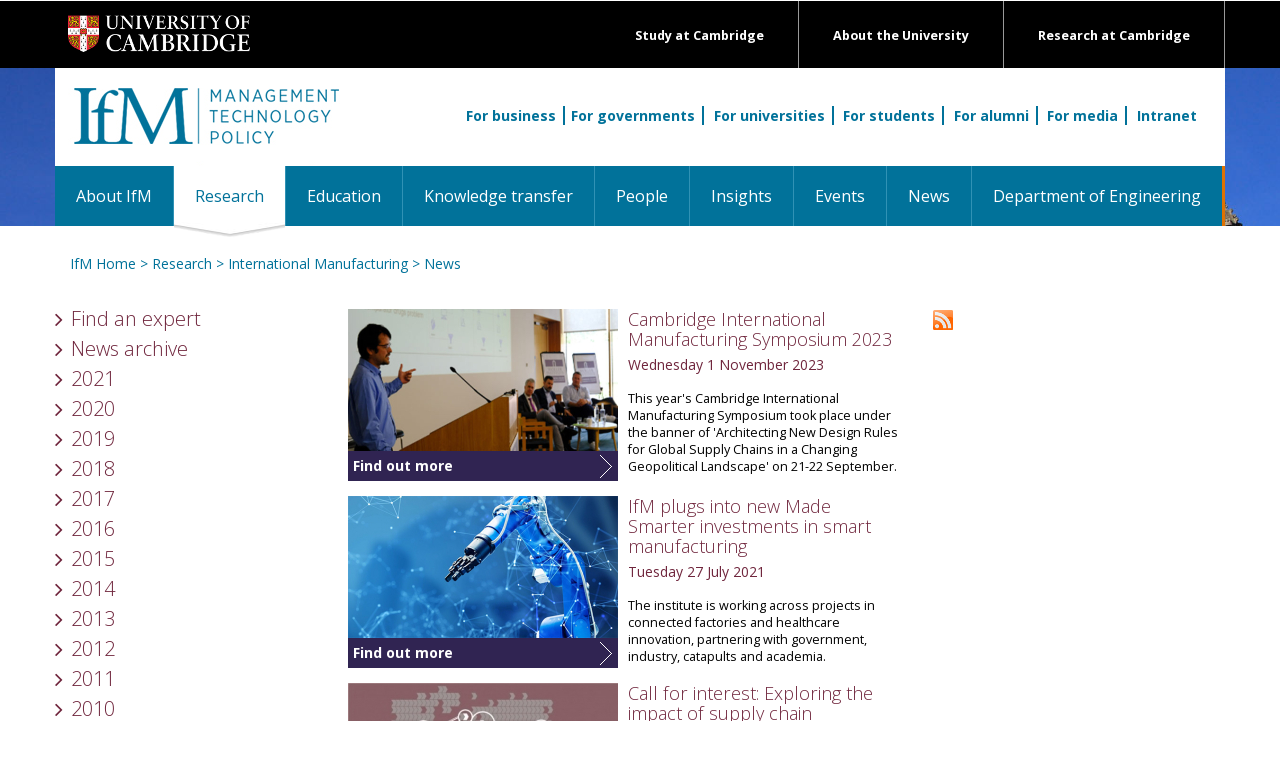

--- FILE ---
content_type: text/html; charset=UTF-8
request_url: https://www.ifm.eng.cam.ac.uk/research/cim/news-and-features/
body_size: 69426
content:



<!DOCTYPE html>
<html lang="gb">
<head>


<script nonce=e41cef202ed92d37c92ed3745ecc4712 >console.log("CIVIC: Starting GTM-only integration with container: GTM-NTZBZDCV");</script>

<!-- Google Tag Manager -->
<script nonce=e41cef202ed92d37c92ed3745ecc4712 >(function(w,d,s,l,i){w[l]=w[l]||[];w[l].push({'gtm.start':
new Date().getTime(),event:'gtm.js'});var f=d.getElementsByTagName(s)[0],
j=d.createElement(s),dl=l!='dataLayer'?'&l='+l:'';j.async=true;j.src=
'https://www.googletagmanager.com/gtm.js?id='+i+dl;f.parentNode.insertBefore(j,f);
console.log("CIVIC: GTM script loaded for container: " + i);
})(window,document,'script','dataLayer','GTM-NTZBZDCV');</script>
<!-- End Google Tag Manager -->

<script nonce=e41cef202ed92d37c92ed3745ecc4712 >
console.log("CIVIC: Letting GTM template handle all CIVIC configuration");
console.log("CIVIC: API key and settings should be configured in GTM template");

// Monitor dataLayer for CIVIC events from GTM template
setTimeout(function() {
    console.log("CIVIC: Current dataLayer after GTM template load:", window.dataLayer);
}, 2000);
</script><script nonce=e41cef202ed92d37c92ed3745ecc4712 >console.log("CIVIC Banner for public page found and installed");</script>


<title>News from the Centre for International Manufacturing</title>
<link rel="stylesheet" nonce=e41cef202ed92d37c92ed3745ecc4712  href="https://maxcdn.bootstrapcdn.com/font-awesome/4.5.0/css/font-awesome.min.css" integrity="sha384-XdYbMnZ/QjLh6iI4ogqCTaIjrFk87ip+ekIjefZch0Y+PvJ8CDYtEs1ipDmPorQ+" crossorigin="anonymous">
<link href='https://fonts.googleapis.com/css?family=Open+Sans:400,300,600,700,800' integrity="" crossorigin="anonymous" rel='stylesheet' type='text/css'>
<link href="/files/css/style-ecs.css?v=2.0" rel="stylesheet" type="text/css" media="all" />
<link rel="stylesheet" nonce=e41cef202ed92d37c92ed3745ecc4712  href="/files/css/combined.css?v=3.0" integrity="sha384-o32IKNIeOFdCWTR4pdljsoqVaUvu0HEea0QEK7DPMOojAlCLLXnDJEKm5vX/Hthf" crossorigin="anonymous" type="text/css" media="all" />

<link rel="alternate" href="/news/rss/" title="IfM RSS News Feed" type="application/rss+xml" />

<!-- for-mobile-apps -->
<meta name="viewport" content="width=device-width, initial-scale=1">
<meta http-equiv="Content-Type" content="text/html; charset=utf-8" />
<meta name="description" content="" />
<script nonce=e41cef202ed92d37c92ed3745ecc4712  type="application/x-javascript"> addEventListener("load", function() { setTimeout(hideURLbar, 0); }, false); function hideURLbar(){ window.scrollTo(0,1); } </script>
<!-- //for-mobile-apps -->

<!--
<script nonce=e41cef202ed92d37c92ed3745ecc4712  src="https://ajax.googleapis.com/ajax/libs/jquery/3.6.0/jquery.min.js" integrity="sha384-vtXRMe3mGCbOeY7l30aIg8H9p3GdeSe4IFlP6G8JMa7o7lXvnz3GFKzPxzJdPfGK" crossorigin="anonymous"></script>
<script nonce=e41cef202ed92d37c92ed3745ecc4712  src="/files/js/combined.js?v=3.0" integrity="sha384-cCkt7CVobYfsz/+3BdnePGsmis9b2SfCjaA9+MzV9g0UyoNc4op3Q5MAReMhTamN" crossorigin="anonymous"></script>
-->

</head>

<body>

<!-- header section -->
<div class="header">
	<div id="" class="top-black-bar" style="background: black;">
        <div class="container"  style="">
      <div class="logo"> <a href="https://www.cam.ac.uk/"><img src="/files/images/templates/university-logo.png" alt="Cambridge University logo" /></a> </div>
      <div class="exlinks">
        <div><a href="https://www.cam.ac.uk/research">Research at Cambridge</a></div>
        <div><a href="https://www.cam.ac.uk/about-the-university">About the University</a></div>
        <div><a href="https://www.cam.ac.uk/study-at-cambridge">Study at Cambridge</a></div>
      </div>
            <div class="clearfix"></div>
        </div>
    </div>
    <div id="" class="orange-strip">
        <div class="container" style="background:white;">
            <div class="logo mk-ptop20">
                <a href="/" title="IfM home page"><img src="/files/images/templates/logo.png" alt=""/></a>
            </div>
            <div class="search" style="">

                <div class="searchInner"> <a href="/for-business/" class="searchInnerBorder">For business</a><a href="/for-governments/" class="searchInnerBorder">For governments</a> <a href="/for-universities/" class="searchInnerBorder">For universities</a> <a href="/for-students/" class="searchInnerBorder">For students</a> <a href="/for-alumni/" class="searchInnerBorder">For alumni</a> <a href="/for-media/" class="searchInnerBorder">For media</a> <a href="/intranet/">Intranet</a> </div>
			</div>
        </div>
		<!-- navigation -->
		<div class="navigation"  style="">
			<div class="container" style="padding:0;"> 
			<!-- ADAPTED NAV CODE -->
				<div class="navbar navbar-default">
					<div class="navbar-header">
					<button aria-controls="bs-navbar" aria-expanded="true" class="navbar-toggle" data-target="#bs-navbar" data-toggle="collapse" type="button"> <span class="sr-only">Toggle navigation</span> <span class="icon-bar"></span> <span class="icon-bar"></span> <span class="icon-bar"></span> </button>
					<span class="sr-only">Toggle navigation</span> <span class="icon-bar"></span> <span class="icon-bar"></span> <span class="icon-bar"></span>
					</button>
					</div>
					<nav id="bs-navbar" class="navbar-collapse collapse" aria-expanded="false" style="height: 1px;">
						<ul class="nav navbar-nav">
							<li ><a href="/aboutifm/">About IfM</a></li><li class="active"><a href="/research/">Research <span class="sr-only">(current)</span></a></li><li ><a href="/education/">Education</a></li><li ><a href="/ifmecs/"target="_blank">Knowledge transfer</a></li><li ><a href="/people/">People</a></li><li ><a href="/insights/">Insights</a></li><li ><a href="/events/">Events</a></li><li ><a href="/news/">News</a></li><li ><a href="http://www.eng.cam.ac.uk/"target="_blank">Department of Engineering</a></li>
						</ul>
						<div class="clearfix"></div>
					</nav>
				</div>
			<!-- ADAPTED NAV CODE --> 
			</div>
		</div>
		<!-- //navigation -->
    </div>
</div>
<!-- //header -->

<!-- main-content-area -->
<div class="page-content">
	<div class="container" style="">
    	<div class="mk-container">
        	<div class="breadcrumb"><a href="/" class="" title="IfM home page">IfM Home</a> > <a href="/research/" class="" title="Research">Research</a> > <a href="/research/cim/" class="" title="International Manufacturing">International Manufacturing</a> > <a href="/research/cim/news-and-features/" class="" title="News">News</a> </div>
    		<div class="col-md-3 col-sm-12 col-xs-12"><div class="left-nav" id="leftnav"><ul><li><a href="/aboutifm/find-an-expert/" class="leftnav">Find an expert</a></li><li>News archive</li><li><a href="/research/cim/news-and-features/newsarchive/2021/" class="leftnav">2021</a></li><li><a href="/research/cim/news-and-features/newsarchive/2020/" class="leftnav">2020</a></li><li><a href="/research/cim/news-and-features/newsarchive/2019/" class="leftnav">2019</a></li><li><a href="/research/cim/news-and-features/newsarchive/2018/" class="leftnav">2018</a></li><li><a href="/research/cim/news-and-features/newsarchive/2017/" class="leftnav">2017</a></li><li><a href="/research/cim/news-and-features/newsarchive/2016/" class="leftnav">2016</a></li><li><a href="/research/cim/news-and-features/newsarchive/2015/" class="leftnav">2015</a></li><li><a href="/research/cim/news-and-features/newsarchive/2014/" class="leftnav">2014</a></li><li><a href="/research/cim/news-and-features/newsarchive/2013/" class="leftnav">2013</a></li><li><a href="/research/cim/news-and-features/newsarchive/2012/" class="leftnav">2012</a></li><li><a href="/research/cim/news-and-features/newsarchive/2011/" class="leftnav">2011</a></li><li><a href="/research/cim/news-and-features/newsarchive/2010/" class="leftnav">2010</a></li><li><a href="/research/cim/news-and-features/newsarchive/2009/" class="leftnav">2009</a></li><li><a href="/research/cim/news-and-features/newsarchive/2008/" class="leftnav">2008</a></li><li><a href="/research/cim/news-and-features/newsarchive/2007/" class="leftnav">2007</a></li><li><a href="/research/cim/news-and-features/newsarchive/2006/" class="leftnav">2006</a></li><li><a href="/research/cim/news-and-features/newsarchive/2005/" class="leftnav">2005</a></li><li><a href="/research/cim/news-and-features/newsarchive/2004/" class="leftnav">2004</a></li><li><a href="/research/cim/news-and-features/newsarchive/2003/" class="leftnav">2003</a></li><li><a href="/research/cim/news-and-features/newsarchive/2002/" class="leftnav">2002</a></li></ul></div></div></div><div class="col-md-6 col-sm-12 col-xs-12"><div class="event mk-mbot15"><div class="col-xs-12"><div class="newsImg mk-mright10"><a href="/news/cambridge-international-manufacturing-symposium-2023"><img src="https://www.ifm.eng.cam.ac.uk/files/thumbs/News_thumbs/2023CIM_Symposium_2.jpg" /></a><div class="newsMore"><a href="/news/cambridge-international-manufacturing-symposium-2023" title="Cambridge International Manufacturing Symposium 2023"><span class="eventLink"></span>Find out more</a></div></div><div class="newsText" style=""><a href="/news/cambridge-international-manufacturing-symposium-2023" title="Cambridge International Manufacturing Symposium 2023"><h3>Cambridge International Manufacturing Symposium 2023</h3></a>Wednesday 1 November 2023<p class="mk-mtop15"><p>This year's Cambridge International Manufacturing Symposium took place under the banner of 'Architecting New Design Rules for Global Supply Chains in a Changing Geopolitical Landscape' on 21-22 September.</p></p></div><div class="clear"></div></div><div class="clear"></div></div><div class="event mk-mbot15"><div class="col-xs-12"><div class="newsImg mk-mright10"><a href="/news/ifm-plugs-into-new-made-smarter-investments-in-smart-manufacturing"><img src="https://www.ifm.eng.cam.ac.uk/files/thumbs/News_thumbs/2021-07-27-UKRI570.jpg" /></a><div class="newsMore"><a href="/news/ifm-plugs-into-new-made-smarter-investments-in-smart-manufacturing" title="IfM plugs into new Made Smarter investments in smart manufacturing"><span class="eventLink"></span>Find out more</a></div></div><div class="newsText" style=""><a href="/news/ifm-plugs-into-new-made-smarter-investments-in-smart-manufacturing" title="IfM plugs into new Made Smarter investments in smart manufacturing"><h3>IfM plugs into new Made Smarter investments in smart manufacturing</h3></a>Tuesday 27 July 2021<p class="mk-mtop15"><p>The institute is working across projects in connected factories and healthcare innovation, partnering with government, industry, catapults and academia.</p></p></div><div class="clear"></div></div><div class="clear"></div></div><div class="event mk-mbot15"><div class="col-xs-12"><div class="newsImg mk-mright10"><a href="/news/exploring-supply-chain-disruption-on-food-digital-platforms"><img src="https://www.ifm.eng.cam.ac.uk/files/thumbs/News_thumbs/Twenty-first_century_supply_chains_transforming_the_pharmaceutical_industry.jpg" /></a><div class="newsMore"><a href="/news/exploring-supply-chain-disruption-on-food-digital-platforms" title="Call for interest: Exploring the impact of supply chain disruptions on food digital platforms"><span class="eventLink"></span>Find out more</a></div></div><div class="newsText" style=""><a href="/news/exploring-supply-chain-disruption-on-food-digital-platforms" title="Call for interest: Exploring the impact of supply chain disruptions on food digital platforms"><h3>Call for interest: Exploring the impact of supply chain disruptions on food digital platforms</h3></a>Monday 1 June 2020<p class="mk-mtop15"><p>This research seeks to explore and evaluate the contributions digital platform organisations offer evolving food supply chains during extreme disruption with relevance given to the COVID-19 pandemic.</p></p></div><div class="clear"></div></div><div class="clear"></div></div><div class="event mk-mbot15"><div class="col-xs-12"><div class="newsImg mk-mright10"><a href="/news/jag-srai-chair-global-food-security"><img src="https://www.ifm.eng.cam.ac.uk/files/thumbs/News_thumbs/Jag_570x300.png" /></a><div class="newsMore"><a href="/news/jag-srai-chair-global-food-security" title="Interview with Dr Jag Srai, newly appointed Co-Chair of Cambridge Global Food Security"><span class="eventLink"></span>Find out more</a></div></div><div class="newsText" style=""><a href="/news/jag-srai-chair-global-food-security" title="Interview with Dr Jag Srai, newly appointed Co-Chair of Cambridge Global Food Security"><h3>Interview with Dr Jag Srai, newly appointed Co-Chair of Cambridge Global Food Security</h3></a>Wednesday 27 March 2019<p class="mk-mtop15"><p>Dr Jag Srai has been appointed as the new Co-Chair of the Cambridge Global Food Security Interdisciplinary Research Centre, replacing Professor Chris Gilligan.</p></p></div><div class="clear"></div></div><div class="clear"></div></div><div class="event mk-mbot15"><div class="col-xs-12"><div class="newsImg mk-mright10"><a href="/news/cim-symposium-2018-the-impact-of-advanced-technologies-on-supply-chains"><img src="https://www.ifm.eng.cam.ac.uk/files/thumbs/News_thumbs/CIM_symposium_2018_main-img2_570x300.JPG" /></a><div class="newsMore"><a href="/news/cim-symposium-2018-the-impact-of-advanced-technologies-on-supply-chains" title="CIM Symposium 2018: The impact of advanced technologies on supply chains"><span class="eventLink"></span>Find out more</a></div></div><div class="newsText" style=""><a href="/news/cim-symposium-2018-the-impact-of-advanced-technologies-on-supply-chains" title="CIM Symposium 2018: The impact of advanced technologies on supply chains"><h3>CIM Symposium 2018: The impact of advanced technologies on supply chains</h3></a>Monday 15 October 2018<p class="mk-mtop15"><p>A packed programme at the 22nd Cambridge International Manufacturing Symposium featured keynote talks from senior executives and thought leaders.</p></p></div><div class="clear"></div></div><div class="clear"></div></div><div class="event mk-mbot15"><div class="col-xs-12"><div class="newsImg mk-mright10"><a href="/news/transforming-medicines-manufacturing"><img src="https://www.ifm.eng.cam.ac.uk/files/thumbs/News_thumbs/Remedies_partners_2018.jpg" /></a><div class="newsMore"><a href="/news/transforming-medicines-manufacturing" title="Transforming medicines manufacturing: REMEDIES partners meeting"><span class="eventLink"></span>Find out more</a></div></div><div class="newsText" style=""><a href="/news/transforming-medicines-manufacturing" title="Transforming medicines manufacturing: REMEDIES partners meeting"><h3>Transforming medicines manufacturing: REMEDIES partners meeting</h3></a>Wednesday 14 March 2018<p class="mk-mtop15"><p>ReMediES partners meet at the IfM to report on progress as this phase of the project nears completion.</p></p></div><div class="clear"></div></div><div class="clear"></div></div><div class="event mk-mbot15"><div class="col-xs-12"><div class="newsImg mk-mright10"><a href="/news/new-framework-for-modelling-pharmaceutical-supply-chains"><img src="https://www.ifm.eng.cam.ac.uk/files/thumbs/News_thumbs/Pharma_Horizon2.jpg" /></a><div class="newsMore"><a href="/news/new-framework-for-modelling-pharmaceutical-supply-chains" title="New framework for modelling pharmaceutical supply chains"><span class="eventLink"></span>Find out more</a></div></div><div class="newsText" style=""><a href="/news/new-framework-for-modelling-pharmaceutical-supply-chains" title="New framework for modelling pharmaceutical supply chains"><h3>New framework for modelling pharmaceutical supply chains</h3></a>Tuesday 27 February 2018<p class="mk-mtop15"><p>In an article for <em>Pharma Horizon,</em> Dr&nbsp;Ettore Settanni and Dr Jag Srai propose a groundbreaking new framework for modelling supply chains in the pharmaceutical sector.</p></p></div><div class="clear"></div></div><div class="clear"></div></div><div class="event mk-mbot15"><div class="col-xs-12"><div class="newsImg mk-mright10"><a href="/news/dr-jag-srai-talks-about-digital-supply-chains-for-the-world-economic-forum"><img src="https://www.ifm.eng.cam.ac.uk/files/thumbs/News_thumbs/WEF_blog_screenshot.jpg" /></a><div class="newsMore"><a href="/news/dr-jag-srai-talks-about-digital-supply-chains-for-the-world-economic-forum" title="Dr Jag Srai talks about digital supply chains for the World Economic Forum"><span class="eventLink"></span>Find out more</a></div></div><div class="newsText" style=""><a href="/news/dr-jag-srai-talks-about-digital-supply-chains-for-the-world-economic-forum" title="Dr Jag Srai talks about digital supply chains for the World Economic Forum"><h3>Dr Jag Srai talks about digital supply chains for the World Economic Forum</h3></a>Monday 15 January 2018<p class="mk-mtop15"><p>Dr Srai has written a blog, been interviewed for a podcast and guest edited the World Economic Forum's <em>Agenda Weekly Expert Edition, </em>sharing insights on digital supply chains with WEF's community of experts.&nbsp;</p></p></div><div class="clear"></div></div><div class="clear"></div></div><div class="event mk-mbot15"><div class="col-xs-12"><div class="newsImg mk-mright10"><a href="/news/a-new-form-of-globalisation-and-what-it-means-for-supply-chains"><img src="https://www.ifm.eng.cam.ac.uk/files/thumbs/News_thumbs/CIM_Symposium_2017.jpg" /></a><div class="newsMore"><a href="/news/a-new-form-of-globalisation-and-what-it-means-for-supply-chains" title="A new form of globalisation and what it means for supply chains"><span class="eventLink"></span>Find out more</a></div></div><div class="newsText" style=""><a href="/news/a-new-form-of-globalisation-and-what-it-means-for-supply-chains" title="A new form of globalisation and what it means for supply chains"><h3>A new form of globalisation and what it means for supply chains</h3></a>Wednesday 15 November 2017<p class="mk-mtop15"><p>In an article for The Manufacturer, Dr Jag Srai, Head of the IfM's Centre for International Manufacturing,&nbsp;considers how globalisation may be changing and what that means for global supply chains.</p></p></div><div class="clear"></div></div><div class="clear"></div></div><div class="event mk-mbot15"><div class="col-xs-12"><div class="newsImg mk-mright10"><a href="/news/globalisation-revisited-at-the-cambridge-international-symposium-2017"><img src="https://www.ifm.eng.cam.ac.uk/files/thumbs/News_thumbs/CIM_Symposium_2017.jpg" /></a><div class="newsMore"><a href="/news/globalisation-revisited-at-the-cambridge-international-symposium-2017" title="Globalisation revisited at the Cambridge International Symposium 2017"><span class="eventLink"></span>Find out more</a></div></div><div class="newsText" style=""><a href="/news/globalisation-revisited-at-the-cambridge-international-symposium-2017" title="Globalisation revisited at the Cambridge International Symposium 2017"><h3>Globalisation revisited at the Cambridge International Symposium 2017</h3></a>Wednesday 4 October 2017<p class="mk-mtop15"><p>Senior industrialists, policymakers and academics&nbsp;came together&nbsp;for the annual Cambridge International Manufacturing Symposium,&nbsp;to discuss emerging trends in global manufacturing.</p></p></div><div class="clear"></div></div><div class="clear"></div></div><div class="event mk-mbot15"><div class="col-xs-12"><div class="newsImg mk-mright10"><a href="/news/stop-food-waste:-an-interview-with-dr-mukesh-kumar"><img src="https://www.ifm.eng.cam.ac.uk/files/thumbs/News_thumbs/Keeping-the-supply-chain-flowing.jpg" /></a><div class="newsMore"><a href="/news/stop-food-waste:-an-interview-with-dr-mukesh-kumar" title="Reducing food waste is key to food security: an interview with Dr Mukesh Kumar"><span class="eventLink"></span>Find out more</a></div></div><div class="newsText" style=""><a href="/news/stop-food-waste:-an-interview-with-dr-mukesh-kumar" title="Reducing food waste is key to food security: an interview with Dr Mukesh Kumar"><h3>Reducing food waste is key to food security: an interview with Dr Mukesh Kumar</h3></a>Thursday 3 August 2017<p class="mk-mtop15"><p>Dr Mukesh Kumar talks about his work on food security&nbsp;as part of the Cambridge Global Food Security Strategic Research Initiative.&nbsp;</p></p></div><div class="clear"></div></div><div class="clear"></div></div><div class="event mk-mbot15"><div class="col-xs-12"><div class="newsImg mk-mright10"><a href="/news/transforming-indian-agriculture:-ifm-key-partner-in-tackling-major-global-challenge"><img src="https://www.ifm.eng.cam.ac.uk/files/thumbs/News_thumbs/India_agriculture.jpg" /></a><div class="newsMore"><a href="/news/transforming-indian-agriculture:-ifm-key-partner-in-tackling-major-global-challenge" title="Transforming Indian agriculture: IfM key partner in tackling major global challenge"><span class="eventLink"></span>Find out more</a></div></div><div class="newsText" style=""><a href="/news/transforming-indian-agriculture:-ifm-key-partner-in-tackling-major-global-challenge" title="Transforming Indian agriculture: IfM key partner in tackling major global challenge"><h3>Transforming Indian agriculture: IfM key partner in tackling major global challenge</h3></a>Friday 21 July 2017<p class="mk-mtop15"><p>The IfM&rsquo;s Centre for International Manufacturing is part of the Cambridge team working with Indian scientists to bring about a second Green Revolution. This project is one of two Cambridge-led research collaborations that have been awarded almost &pound;15 million in funding.</p></p></div><div class="clear"></div></div><div class="clear"></div></div><div class="event mk-mbot15"><div class="col-xs-12"><div class="newsImg mk-mright10"><a href="/news/take-your-medicine"><img src="https://www.ifm.eng.cam.ac.uk/files/thumbs/News_thumbs/Take_your_medicine.jpg" /></a><div class="newsMore"><a href="/news/take-your-medicine" title="Take your medicine"><span class="eventLink"></span>Find out more</a></div></div><div class="newsText" style=""><a href="/news/take-your-medicine" title="Take your medicine"><h3>Take your medicine</h3></a>Monday 19 June 2017<p class="mk-mtop15"><p>Dr Jag Srai talks about the future of pharmaceutical supply chains&nbsp;in the latest issue of the University of Cambridge's&nbsp;research magazine, <em>Research Horizons</em>.</p></p></div><div class="clear"></div></div><div class="clear"></div></div><div class="event mk-mbot15"><div class="col-xs-12"><div class="newsImg mk-mright10"><a href="/news/thought-for-food"><img src="https://www.ifm.eng.cam.ac.uk/files/thumbs/News_thumbs/Food_safety.jpg" /></a><div class="newsMore"><a href="/news/thought-for-food" title="Thought for food"><span class="eventLink"></span>Find out more</a></div></div><div class="newsText" style=""><a href="/news/thought-for-food" title="Thought for food"><h3>Thought for food</h3></a>Thursday 18 May 2017<p class="mk-mtop15"><p>Dr Mukesh Kumar leads research in supply chain resilience at the IfM. He describes how his work is helping to tackle one of this century&rsquo;s most important challenges: food safety.</p></p></div><div class="clear"></div></div><div class="clear"></div></div><div class="event mk-mbot15"><div class="col-xs-12"><div class="newsImg mk-mright10"><a href="/news/transforming-supply-chains-through-digitalisation"><img src="https://www.ifm.eng.cam.ac.uk/files/thumbs/News_thumbs/10_Scenarios.jpg" /></a><div class="newsMore"><a href="/news/transforming-supply-chains-through-digitalisation" title="Transforming supply chains through digitalisation"><span class="eventLink"></span>Find out more</a></div></div><div class="newsText" style=""><a href="/news/transforming-supply-chains-through-digitalisation" title="Transforming supply chains through digitalisation"><h3>Transforming supply chains through digitalisation</h3></a>Wednesday 19 April 2017<p class="mk-mtop15"><p>Dr Jag Srai discusses&nbsp;how companies can take practical steps toward the digitalisation of their operations and supply chains in the latest issue of&nbsp;The Manufacturer.</p></p></div><div class="clear"></div></div><div class="clear"></div></div><div class="event mk-mbot15"><div class="col-xs-12"><div class="newsImg mk-mright10"><a href="/news/the-importance-of-standards-in-a-digital-world"><img src="https://www.ifm.eng.cam.ac.uk/files/thumbs/News_thumbs/Standards_web_new.jpg" /></a><div class="newsMore"><a href="/news/the-importance-of-standards-in-a-digital-world" title="The importance of standards in a digital world"><span class="eventLink"></span>Find out more</a></div></div><div class="newsText" style=""><a href="/news/the-importance-of-standards-in-a-digital-world" title="The importance of standards in a digital world"><h3>The importance of standards in a digital world</h3></a>Thursday 8 December 2016<p class="mk-mtop15"><p>IfM has just published a report, commissioned by BSI (British Standards Institute), which looks at the challenges for UK manufacturers of &lsquo;going digital&rsquo; &ndash; and how standards and good practice can help the UK benefit from the digital revolution.</p></p></div><div class="clear"></div></div><div class="clear"></div></div><div class="event mk-mbot15"><div class="col-xs-12"><div class="newsImg mk-mright10"><a href="/news/ifm-key-partner-in-new-manufacturing-research-hub"><img src="https://www.ifm.eng.cam.ac.uk/files/thumbs/News_thumbs/IfM_building.jpg" /></a><div class="newsMore"><a href="/news/ifm-key-partner-in-new-manufacturing-research-hub" title="IfM key partner in new manufacturing research hub"><span class="eventLink"></span>Find out more</a></div></div><div class="newsText" style=""><a href="/news/ifm-key-partner-in-new-manufacturing-research-hub" title="IfM key partner in new manufacturing research hub"><h3>IfM key partner in new manufacturing research hub</h3></a>Wednesday 7 December 2016<p class="mk-mtop15"><p>The IfM is part of a new research hub to transform the way medicines and other high value materials are made.</p></p></div><div class="clear"></div></div><div class="clear"></div></div><div class="event mk-mbot15"><div class="col-xs-12"><div class="newsImg mk-mright10"><a href="/news/how-bright-is-your-digital-future"><img src="https://www.ifm.eng.cam.ac.uk/files/thumbs/News_thumbs/bright_digital_future.jpg" /></a><div class="newsMore"><a href="/news/how-bright-is-your-digital-future" title="How bright is your digital future?"><span class="eventLink"></span>Find out more</a></div></div><div class="newsText" style=""><a href="/news/how-bright-is-your-digital-future" title="How bright is your digital future?"><h3>How bright is your digital future?</h3></a>Thursday 24 November 2016<p class="mk-mtop15"><p>Dr Jag Srai, Head of the IfM&rsquo;s Centre for International Manufacturing (CIM), and his team have developed a new way to help companies embrace the challenges and opportunities of digitalising the extended supply chain.&nbsp;</p></p></div><div class="clear"></div></div><div class="clear"></div></div><div class="event mk-mbot15"><div class="col-xs-12"><div class="newsImg mk-mright10"><a href="/news/how-we-get-what-we-want"><img src="https://www.ifm.eng.cam.ac.uk/files/thumbs/News_thumbs/Figure_1_GVN.jpg" /></a><div class="newsMore"><a href="/news/how-we-get-what-we-want" title="How we get what we want"><span class="eventLink"></span>Find out more</a></div></div><div class="newsText" style=""><a href="/news/how-we-get-what-we-want" title="How we get what we want"><h3>How we get what we want</h3></a>Monday 1 August 2016<p class="mk-mtop15"><p>Jag Srai, Head of CIM, gives Cambridge Business magazine an insight into what the IfM is doing to address the challenges involved in the modern supply chain.</p></p></div><div class="clear"></div></div><div class="clear"></div></div><div class="event mk-mbot15"><div class="col-xs-12"><div class="newsImg mk-mright10"><a href="/news/digital-supply-chains-jag-srai-takes-part-in-the-economist-manufacturing-forum"><img src="https://www.ifm.eng.cam.ac.uk/files/thumbs/News_thumbs/Jag_at_Economist_event.jpg" /></a><div class="newsMore"><a href="/news/digital-supply-chains-jag-srai-takes-part-in-the-economist-manufacturing-forum" title="Digital supply chains: Jag Srai takes part in The Economist Manufacturing Forum"><span class="eventLink"></span>Find out more</a></div></div><div class="newsText" style=""><a href="/news/digital-supply-chains-jag-srai-takes-part-in-the-economist-manufacturing-forum" title="Digital supply chains: Jag Srai takes part in The Economist Manufacturing Forum"><h3>Digital supply chains: Jag Srai takes part in The Economist Manufacturing Forum</h3></a>Monday 4 July 2016<p class="mk-mtop15"><p>Dr Jag Srai, Head of the IfM's Centre for International Manufacturing, was a panellist at <em>The Economist</em>'s Manufacturing Forum.</p></p></div><div class="clear"></div></div><div class="clear"></div></div><div class="event mk-mbot15"><div class="col-xs-12"><div class="newsImg mk-mright10"><a href="/news/inventing-the-wheel"><img src="https://www.ifm.eng.cam.ac.uk/files/thumbs/News_thumbs/wheel-revolutions.jpg" /></a><div class="newsMore"><a href="/news/inventing-the-wheel" title="Inventing the wheel"><span class="eventLink"></span>Find out more</a></div></div><div class="newsText" style=""><a href="/news/inventing-the-wheel" title="Inventing the wheel"><h3>Inventing the wheel</h3></a>Friday 13 May 2016<p class="mk-mtop15"><p>Jag Srai, Head of the IfM&rsquo;s Centre for International Manufacturing, took part in The Forum, a recent BBC World Service programme discussing the history of the wheel and its twenty-first century uses in modern logistics and performance art.</p></p></div><div class="clear"></div></div><div class="clear"></div></div><div class="event mk-mbot15"><div class="col-xs-12"><div class="newsImg mk-mright10"><a href="/news/ifm-briefing-december-courses-events-and-conferences"><img src="https://www.ifm.eng.cam.ac.uk/files/thumbs/News_thumbs/Figure_1_GVN.jpg" /></a><div class="newsMore"><a href="/news/ifm-briefing-december-courses-events-and-conferences" title="What's new at the IfM - December - Latest from the Centre for International Manufacturing"><span class="eventLink"></span>Find out more</a></div></div><div class="newsText" style=""><a href="/news/ifm-briefing-december-courses-events-and-conferences" title="What's new at the IfM - December - Latest from the Centre for International Manufacturing"><h3>What's new at the IfM - December - Latest from the Centre for International Manufacturing</h3></a>Tuesday 1 December 2015<p class="mk-mtop15"><p>These are interesting times for global manufacturers. At our recent annual Cambridge International Manufacturing Symposium, we learnt first-hand from companies such as Cisco, Jaguar Land Rover and Schneider Electric about the radical transformations they are undergoing as they move towards increasingly connected, smarter, digitally-enabled supply chains.</p></p></div><div class="clear"></div></div><div class="clear"></div></div><div class="event mk-mbot15"><div class="col-xs-12"><div class="newsImg mk-mright10"><a href="/news/advanced-manufacturing-moving-the-contracting-relationships-on"><img src="https://www.ifm.eng.cam.ac.uk/files/thumbs/News_thumbs/Pharma-Integrate.jpg" /></a><div class="newsMore"><a href="/news/advanced-manufacturing-moving-the-contracting-relationships-on" title="Pharma Integrates 2015 - Video from Panel Session with Dr Jag Srai"><span class="eventLink"></span>Find out more</a></div></div><div class="newsText" style=""><a href="/news/advanced-manufacturing-moving-the-contracting-relationships-on" title="Pharma Integrates 2015 - Video from Panel Session with Dr Jag Srai"><h3>Pharma Integrates 2015 - Video from Panel Session with Dr Jag Srai</h3></a>Friday 27 November 2015<p class="mk-mtop15"><p>Watch the video with Dr Jag Srai from the panel session at Pharma Integrates 2015 on the topoc of Advanced Manufacturing &ndash; Moving the Contracting Relationships On?</p></p></div><div class="clear"></div></div><div class="clear"></div></div><div class="event mk-mbot15"><div class="col-xs-12"><div class="newsImg mk-mright10"><a href="/news/dr-jag-srai-discusses-supply-chains-on-cambridge-tv"><img src="https://www.ifm.eng.cam.ac.uk/files/thumbs/News_thumbs/Jag-Srai-Cambridge-TV.jpg" /></a><div class="newsMore"><a href="/news/dr-jag-srai-discusses-supply-chains-on-cambridge-tv" title="Watch the interview with Dr Jag Srai on Cambridge TV"><span class="eventLink"></span>Find out more</a></div></div><div class="newsText" style=""><a href="/news/dr-jag-srai-discusses-supply-chains-on-cambridge-tv" title="Watch the interview with Dr Jag Srai on Cambridge TV"><h3>Watch the interview with Dr Jag Srai on Cambridge TV</h3></a>Wednesday 11 November 2015<p class="mk-mtop15"><p>Dr Jag Srai from the Centre for International Manufacturing at the IfM has recently taken part in an interview for Cambridge TV.</p></p></div><div class="clear"></div></div><div class="clear"></div></div><div class="event mk-mbot15"><div class="col-xs-12"><div class="newsImg mk-mright10"><a href="/news/connecting-the-unconnected-new-thinking-on-next-generation-supply-chains"><img src="https://www.ifm.eng.cam.ac.uk/files/thumbs/News_thumbs/Connecting-the-unconnected.jpg" /></a><div class="newsMore"><a href="/news/connecting-the-unconnected-new-thinking-on-next-generation-supply-chains" title="Connecting the unconnected: New thinking on next generation supply chains"><span class="eventLink"></span>Find out more</a></div></div><div class="newsText" style=""><a href="/news/connecting-the-unconnected-new-thinking-on-next-generation-supply-chains" title="Connecting the unconnected: New thinking on next generation supply chains"><h3>Connecting the unconnected: New thinking on next generation supply chains</h3></a>Friday 30 October 2015<p class="mk-mtop15"><p>As the annual Cambridge International Manufacturing Symposium marks its twentieth year Dr Tom&aacute;s Harrington, Dr Jag Srai and Paul Christodoulou from the IfM&rsquo;s Centre for International Manufacturing (CIM) reflect on the new supply chain thinking that is emerging from companies such as Cisco, Coca-Cola, Jaguar Land Rover, Johnson Matthey, Cambridge University Press and Schneider Electric.</p></p></div><div class="clear"></div></div><div class="clear"></div></div><div class="event mk-mbot15"><div class="col-xs-12"><div class="newsImg mk-mright10"><a href="/news/keeping-the-supply-chain-flowing"><img src="https://www.ifm.eng.cam.ac.uk/files/thumbs/News_thumbs/Keeping-the-supply-chain-flowing.jpg" /></a><div class="newsMore"><a href="/news/keeping-the-supply-chain-flowing" title="Keeping the supply chain flowing"><span class="eventLink"></span>Find out more</a></div></div><div class="newsText" style=""><a href="/news/keeping-the-supply-chain-flowing" title="Keeping the supply chain flowing"><h3>Keeping the supply chain flowing</h3></a>Thursday 8 October 2015<p class="mk-mtop15"><p>In this age of rapid and escalating change, what can businesses do to flourish? Take a look at their supply chains, say researchers in the Centre for International Manufacturing, part of the IfM, based on their research in the UK and India.</p></p></div><div class="clear"></div></div><div class="clear"></div></div><div class="event mk-mbot15"><div class="col-xs-12"><div class="newsImg mk-mright10"><a href="/news/remedies-partners-meeting"><img src="https://www.ifm.eng.cam.ac.uk/files/thumbs/News_thumbs/amsci-3.jpg" /></a><div class="newsMore"><a href="/news/remedies-partners-meeting" title="Remedies Partners' Meeting"><span class="eventLink"></span>Find out more</a></div></div><div class="newsText" style=""><a href="/news/remedies-partners-meeting" title="Remedies Partners' Meeting"><h3>Remedies Partners' Meeting</h3></a>Wednesday 23 September 2015<p class="mk-mtop15"><p>Following the recent release of capital spend and funds for recruitment, a full Remedies consortium partner meeting was held at the IfM Cambridge to review progress on individual project workstreams and agree forward plans.</p></p></div><div class="clear"></div></div><div class="clear"></div></div><div class="event mk-mbot15"><div class="col-xs-12"><div class="newsImg mk-mright10"><a href="http://www.ifm.eng.cam.ac.uk/aboutifm/vacancies/"><img src="https://www.ifm.eng.cam.ac.uk/files/thumbs/News_thumbs/Figure_1_GVN.jpg" /></a><div class="newsMore"><a href="http://www.ifm.eng.cam.ac.uk/aboutifm/vacancies/" title="Job Opportunities at the Centre for International Manufacturing"><span class="eventLink"></span>Find out more</a></div></div><div class="newsText" style=""><a href="http://www.ifm.eng.cam.ac.uk/aboutifm/vacancies/" title="Job Opportunities at the Centre for International Manufacturing"><h3>Job Opportunities at the Centre for International Manufacturing</h3></a>Friday 18 September 2015<p class="mk-mtop15"><p>The Centre for International Manufacturing is now hiring for Research Assistants/Associates.</p></p></div><div class="clear"></div></div><div class="clear"></div></div><div class="event mk-mbot15"><div class="col-xs-12"><div class="newsImg mk-mright10"><a href="/news/ifm-work-on-uk-pharmaceutical-supply-chains-scales-up-as-project-moves-into-next-phase"><img src="https://www.ifm.eng.cam.ac.uk/files/thumbs/News_thumbs/ReMediES-logo.jpg" /></a><div class="newsMore"><a href="/news/ifm-work-on-uk-pharmaceutical-supply-chains-scales-up-as-project-moves-into-next-phase" title="IfM work on UK pharmaceutical supply chains scales up as project moves into next phase"><span class="eventLink"></span>Find out more</a></div></div><div class="newsText" style=""><a href="/news/ifm-work-on-uk-pharmaceutical-supply-chains-scales-up-as-project-moves-into-next-phase" title="IfM work on UK pharmaceutical supply chains scales up as project moves into next phase"><h3>IfM work on UK pharmaceutical supply chains scales up as project moves into next phase</h3></a>Tuesday 25 August 2015<p class="mk-mtop15"><p>&pound;11.2m of government funding for the REMEDIES (RE-configuring MEDIcines End-to-end Supply) project has been approved, meaning work on the project can accelerate into its next phase.</p></p></div><div class="clear"></div></div><div class="clear"></div></div><div class="event mk-mbot15"><div class="col-xs-12"><div class="newsImg mk-mright10"><a href="/news/mukesh-kumar-podcast-from-the-uk-india-food-supply-chains-sustainability-and-food-security-conference"><img src="https://www.ifm.eng.cam.ac.uk/files/thumbs/News_thumbs/Building_Pencil_Large.jpg" /></a><div class="newsMore"><a href="/news/mukesh-kumar-podcast-from-the-uk-india-food-supply-chains-sustainability-and-food-security-conference" title="Mukesh Kumar Podcast from the - UK-India food supply chains: sustainability and food security conference"><span class="eventLink"></span>Find out more</a></div></div><div class="newsText" style=""><a href="/news/mukesh-kumar-podcast-from-the-uk-india-food-supply-chains-sustainability-and-food-security-conference" title="Mukesh Kumar Podcast from the - UK-India food supply chains: sustainability and food security conference"><h3>Mukesh Kumar Podcast from the - UK-India food supply chains: sustainability and food security conference</h3></a>Monday 13 July 2015<p class="mk-mtop15"><p>Listen now to the podcast of Dr Mukesh Kumar Podcast from the UK-India food supply chains: sustainability and food security conference.</p></p></div><div class="clear"></div></div><div class="clear"></div></div><div class="event mk-mbot15"><div class="col-xs-12"><div class="newsImg mk-mright10"><a href="/news/ifm-briefing-day-2015"><img src="https://www.ifm.eng.cam.ac.uk/files/thumbs/News_thumbs/BD4.jpg" /></a><div class="newsMore"><a href="/news/ifm-briefing-day-2015" title="IfM Briefing Day 2015"><span class="eventLink"></span>Find out more</a></div></div><div class="newsText" style=""><a href="/news/ifm-briefing-day-2015" title="IfM Briefing Day 2015"><h3>IfM Briefing Day 2015</h3></a>Friday 15 May 2015<p class="mk-mtop15"><p>On 14 May, the IfM held its annual Briefing Day &ndash; attended by more than 150 senior industrialists and policymakers who heard about the IfM&rsquo;s latest research and&nbsp;the work it is doing with industry and government.</p></p></div><div class="clear"></div></div><div class="clear"></div></div><div class="event mk-mbot15"><div class="col-xs-12"><div class="newsImg mk-mright10"><a href="/news/supply-chain-risk-and-resilience-for-multinational-corporations"><img src="https://www.ifm.eng.cam.ac.uk/files/thumbs/News_thumbs/MK_youtube.jpg" /></a><div class="newsMore"><a href="/news/supply-chain-risk-and-resilience-for-multinational-corporations" title="Supply chain risk and resilience for multinational corporations"><span class="eventLink"></span>Find out more</a></div></div><div class="newsText" style=""><a href="/news/supply-chain-risk-and-resilience-for-multinational-corporations" title="Supply chain risk and resilience for multinational corporations"><h3>Supply chain risk and resilience for multinational corporations</h3></a>Tuesday 21 April 2015<p class="mk-mtop15"><p>Dr Mukesh Kumar shares research and guidance from the Centre for International Manufacturing which can help multinational companies manage their supply network risk more efficiently.</p></p></div><div class="clear"></div></div><div class="clear"></div></div><div class="event mk-mbot15"><div class="col-xs-12"><div class="newsImg mk-mright10"><a href="/news/new-uk-india-project-investigates-impact-of-food-processing-on-supply-chain-sustainability"><img src="https://www.ifm.eng.cam.ac.uk/files/thumbs/News_thumbs/food_processing_composition.jpg" /></a><div class="newsMore"><a href="/news/new-uk-india-project-investigates-impact-of-food-processing-on-supply-chain-sustainability" title="New UK-India project investigates impact of food processing on supply chain sustainability"><span class="eventLink"></span>Find out more</a></div></div><div class="newsText" style=""><a href="/news/new-uk-india-project-investigates-impact-of-food-processing-on-supply-chain-sustainability" title="New UK-India project investigates impact of food processing on supply chain sustainability"><h3>New UK-India project investigates impact of food processing on supply chain sustainability</h3></a>Wednesday 11 March 2015<p class="mk-mtop15"><p>The Centre for International Manufacturing has secured a grant for their new project: &lsquo;Exploring impact of food processing on the sustainability of food supply chains &ndash; a UK-India bilateral analysis&rsquo;.</p></p></div><div class="clear"></div></div><div class="clear"></div></div><div class="event mk-mbot15"><div class="col-xs-12"><div class="newsImg mk-mright10"><a href="http://www.ifm.eng.cam.ac.uk/research/ifm-review/issue-2/the-lost-art-of-risk-management/"><img src="https://www.ifm.eng.cam.ac.uk/files/thumbs/News_thumbs/Risk_Management.jpg" /></a><div class="newsMore"><a href="http://www.ifm.eng.cam.ac.uk/research/ifm-review/issue-2/the-lost-art-of-risk-management/" title="The lost art of risk management"><span class="eventLink"></span>Find out more</a></div></div><div class="newsText" style=""><a href="http://www.ifm.eng.cam.ac.uk/research/ifm-review/issue-2/the-lost-art-of-risk-management/" title="The lost art of risk management"><h3>The lost art of risk management</h3></a>Thursday 11 December 2014<p class="mk-mtop15"><p>Dr Mukesh Kumar from the Centre for International Manufacturing suggests that multinational manufacturers are taking unnecessary risks with their industrial investments &ndash; and he offers a solution.</p></p></div><div class="clear"></div></div><div class="clear"></div></div><div class="event mk-mbot15"><div class="col-xs-12"><div class="newsImg mk-mright10"><a href="http://www.ifm.eng.cam.ac.uk/resources/ifm/uk-india-manufacturing-policy-roundtable-summary-report/"><img src="https://www.ifm.eng.cam.ac.uk/files/thumbs/News_thumbs/Round_Table_Summary_Report.jpg" /></a><div class="newsMore"><a href="http://www.ifm.eng.cam.ac.uk/resources/ifm/uk-india-manufacturing-policy-roundtable-summary-report/" title="UK-India Manufacturing Policy Roundtable summary report now available"><span class="eventLink"></span>Find out more</a></div></div><div class="newsText" style=""><a href="http://www.ifm.eng.cam.ac.uk/resources/ifm/uk-india-manufacturing-policy-roundtable-summary-report/" title="UK-India Manufacturing Policy Roundtable summary report now available"><h3>UK-India Manufacturing Policy Roundtable summary report now available</h3></a>Tuesday 22 July 2014<p class="mk-mtop15"><p><span style="line-height: 107%; font-family: 'Calibri','sans-serif'; font-size: 11pt; mso-ascii-theme-font: minor-latin; mso-fareast-font-family: Calibri; mso-fareast-theme-font: minor-latin; mso-hansi-theme-font: minor-latin; mso-bidi-font-family: 'Times New Roman'; mso-bidi-theme-font: minor-bidi; mso-ansi-language: EN-GB; mso-fareast-language: EN-US; mso-bidi-language: AR-SA;">The UK-India Manufacturing Policy Roundtable, organised by the IfM and UK Science and Innovation Network (SIN), was held in April in New Delhi, India.</span></p></p></div><div class="clear"></div></div><div class="clear"></div></div><div class="event mk-mbot15"><div class="col-xs-12"><div class="newsImg mk-mright10"><a href="http://www.ifm.eng.cam.ac.uk/research/ifm-review/issue-1/twenty-first-century-supply-chains-transforming-the-pharmaceutical-industry/"><img src="https://www.ifm.eng.cam.ac.uk/files/thumbs/News_thumbs/Twenty-first_century_supply_chains_transforming_the_pharmaceutical_industry.jpg" /></a><div class="newsMore"><a href="http://www.ifm.eng.cam.ac.uk/research/ifm-review/issue-1/twenty-first-century-supply-chains-transforming-the-pharmaceutical-industry/" title="Twenty-first century supply chains: Transforming the pharmaceutical industry"><span class="eventLink"></span>Find out more</a></div></div><div class="newsText" style=""><a href="http://www.ifm.eng.cam.ac.uk/research/ifm-review/issue-1/twenty-first-century-supply-chains-transforming-the-pharmaceutical-industry/" title="Twenty-first century supply chains: Transforming the pharmaceutical industry"><h3>Twenty-first century supply chains: Transforming the pharmaceutical industry</h3></a>Tuesday 1 July 2014<p class="mk-mtop15"><p>The Centre for International Manufacturing (CIM) is leading the research programme in REMEDIES, a &pound;23m sector-wide initiative to understand how pharmaceutical supply chains in the UK are set to change.</p></p></div><div class="clear"></div></div><div class="clear"></div></div><div class="event mk-mbot15"><div class="col-xs-12"><div class="newsImg mk-mright10"><a href="/news/highly-commended-papers-made-freely-available-by-journal-publisher-for-a-month"><img src="https://www.ifm.eng.cam.ac.uk/files/thumbs/News_thumbs/Building_Pencil_Large.jpg" /></a><div class="newsMore"><a href="/news/highly-commended-papers-made-freely-available-by-journal-publisher-for-a-month" title="Highly commended papers made freely available by journal publishers for a month"><span class="eventLink"></span>Find out more</a></div></div><div class="newsText" style=""><a href="/news/highly-commended-papers-made-freely-available-by-journal-publisher-for-a-month" title="Highly commended papers made freely available by journal publishers for a month"><h3>Highly commended papers made freely available by journal publishers for a month</h3></a>Thursday 1 May 2014<p class="mk-mtop15"><p>Two highly commended papers by IfM authors have been made freely available for a month by the publishers of the journals in which they feature.</p></p></div><div class="clear"></div></div><div class="clear"></div></div><div class="event mk-mbot15"><div class="col-xs-12"><div class="newsImg mk-mright10"><a href="/news/new-report-on-the-latest-trends-in-the-globalisation-of-manufacturing"><img src="https://www.ifm.eng.cam.ac.uk/files/thumbs/News_thumbs/GVN.jpg" /></a><div class="newsMore"><a href="/news/new-report-on-the-latest-trends-in-the-globalisation-of-manufacturing" title="New report on the latest trends in the globalisation of manufacturing"><span class="eventLink"></span>Find out more</a></div></div><div class="newsText" style=""><a href="/news/new-report-on-the-latest-trends-in-the-globalisation-of-manufacturing" title="New report on the latest trends in the globalisation of manufacturing"><h3>New report on the latest trends in the globalisation of manufacturing</h3></a>Monday 14 April 2014<p class="mk-mtop15"><p>Capturing value from global networks, published on April 14 by the&nbsp;IfM, describes a set of approaches developed by IfM researchers and put into practice with a range of leading manufacturers to help them effectively design and manage their global networks.</p></p></div><div class="clear"></div></div><div class="clear"></div></div><div class="event mk-mbot15"><div class="col-xs-12"><div class="newsImg mk-mright10"><a href="/news/joint-uk-india-research-programme-launched-to-develop-sustainable-supply-networks"><img src="https://www.ifm.eng.cam.ac.uk/files/thumbs/News_thumbs/IfM_in_India_April_2014.jpg" /></a><div class="newsMore"><a href="/news/joint-uk-india-research-programme-launched-to-develop-sustainable-supply-networks" title="Joint UK-India research programme launched to develop sustainable supply networks"><span class="eventLink"></span>Find out more</a></div></div><div class="newsText" style=""><a href="/news/joint-uk-india-research-programme-launched-to-develop-sustainable-supply-networks" title="Joint UK-India research programme launched to develop sustainable supply networks"><h3>Joint UK-India research programme launched to develop sustainable supply networks</h3></a>Wednesday 9 April 2014<p class="mk-mtop15"><p>Research partners from the UK and India came together in Delhi on April 9 to launch a programme aimed at developing sustainable global supply networks.</p></p></div><div class="clear"></div></div><div class="clear"></div></div><div class="event mk-mbot15"><div class="col-xs-12"><div class="newsImg mk-mright10"><a href="/news/ifm-to-lead-research-in-23m-project-to-reconfigure-uk-pharma-supply-chains"><img src="https://www.ifm.eng.cam.ac.uk/files/thumbs/News_thumbs/REMEDIES_initial_project_meeting.JPG" /></a><div class="newsMore"><a href="/news/ifm-to-lead-research-in-23m-project-to-reconfigure-uk-pharma-supply-chains" title="IfM to lead research in &pound;23m project to reconfigure UK pharma supply chains"><span class="eventLink"></span>Find out more</a></div></div><div class="newsText" style=""><a href="/news/ifm-to-lead-research-in-23m-project-to-reconfigure-uk-pharma-supply-chains" title="IfM to lead research in &pound;23m project to reconfigure UK pharma supply chains"><h3>IfM to lead research in &pound;23m project to reconfigure UK pharma supply chains</h3></a>Friday 21 March 2014<p class="mk-mtop15"><p>The IfM will lead research into a&nbsp;&pound;23m collaborative project on reconfiguring UK pharmaceutical supply chains.</p></p></div><div class="clear"></div></div><div class="clear"></div></div><div class="event mk-mbot15"><div class="col-xs-12"><div class="newsImg mk-mright10"><a href="/news/redefining-21st-century-supply-chains"><img src="https://www.ifm.eng.cam.ac.uk/files/thumbs/News_thumbs/GVN.jpg" /></a><div class="newsMore"><a href="/news/redefining-21st-century-supply-chains" title="Redefining 21st Century Supply Chains"><span class="eventLink"></span>Find out more</a></div></div><div class="newsText" style=""><a href="/news/redefining-21st-century-supply-chains" title="Redefining 21st Century Supply Chains"><h3>Redefining 21st Century Supply Chains</h3></a>Wednesday 6 November 2013<p class="mk-mtop15"><p>The globalization of manufacturing has radically transformed how supply chains are built. As a result, tomorrow's supply networks will need to be more strategic, resilient, sustainable, and customer-focused.</p></p></div><div class="clear"></div></div><div class="clear"></div></div><div class="event mk-mbot15"><div class="col-xs-12"><div class="newsImg mk-mright10"><a href="/news/centre-for-international-manufacturing-cim-research-in-sustainable-supply-networks-"><img src="https://www.ifm.eng.cam.ac.uk/files/thumbs/News_thumbs/CIM_news_-_article.jpg" /></a><div class="newsMore"><a href="/news/centre-for-international-manufacturing-cim-research-in-sustainable-supply-networks-" title="Centre for International Manufacturing (CIM) - research in sustainable supply networks"><span class="eventLink"></span>Find out more</a></div></div><div class="newsText" style=""><a href="/news/centre-for-international-manufacturing-cim-research-in-sustainable-supply-networks-" title="Centre for International Manufacturing (CIM) - research in sustainable supply networks"><h3>Centre for International Manufacturing (CIM) - research in sustainable supply networks</h3></a>Friday 19 April 2013<p class="mk-mtop15"><p><span>CIM has recently been awarded two major grants in the area of sustainable supply networks. This month it has also had an article published in <em>Proceedings of the Institution of Mechanical Engineers, Part B: Journal of Engineering Manufacture</em>.</span></p></p></div><div class="clear"></div></div><div class="clear"></div></div><div class="event mk-mbot15"><div class="col-xs-12"><div class="newsImg mk-mright10"><a href="/news/ifm-receives-uk-india-advanced-manufacturing-research-grant-of-around-1-million"><img src="https://www.ifm.eng.cam.ac.uk/files/thumbs/News_thumbs/Mike_DaviSingh.jpg" /></a><div class="newsMore"><a href="/news/ifm-receives-uk-india-advanced-manufacturing-research-grant-of-around-1-million" title="IfM receives UK-India Advanced Manufacturing Research Grant of around &pound;1 million"><span class="eventLink"></span>Find out more</a></div></div><div class="newsText" style=""><a href="/news/ifm-receives-uk-india-advanced-manufacturing-research-grant-of-around-1-million" title="IfM receives UK-India Advanced Manufacturing Research Grant of around &pound;1 million"><h3>IfM receives UK-India Advanced Manufacturing Research Grant of around &pound;1 million</h3></a>Wednesday 10 April 2013<p class="mk-mtop15"><p><span>The Centre for International Manufacturing (CIM) has won a major new grant from EPSRC and the Department of Science and Technology (DST) of India for the project<span>&nbsp;'Engineering Driven Sustainable Supply Networks - A UK/India Collaborative Study'.</span></span></p></p></div><div class="clear"></div></div><div class="clear"></div></div><div class="event mk-mbot15"><div class="col-xs-12"><div class="newsImg mk-mright10"><a href="/news/cim-trains-first-cohort-of-students-from-new-doctoral-training-centre"><img src="https://www.ifm.eng.cam.ac.uk/files/thumbs/News_thumbs/DTC.jpg" /></a><div class="newsMore"><a href="/news/cim-trains-first-cohort-of-students-from-new-doctoral-training-centre" title="IfM trains first cohort of students from new Doctoral Training Centre"><span class="eventLink"></span>Find out more</a></div></div><div class="newsText" style=""><a href="/news/cim-trains-first-cohort-of-students-from-new-doctoral-training-centre" title="IfM trains first cohort of students from new Doctoral Training Centre"><h3>IfM trains first cohort of students from new Doctoral Training Centre</h3></a>Wednesday 6 February 2013<p class="mk-mtop15"><p><span>The IfM's Centre for International Manufacturing (CIM) has delivered a week of training to the first cohort of students from the Doctoral Training Centre (DTC) in Continuous Manufacturing and Crystallisation (CMAC).</span></p></p></div><div class="clear"></div></div><div class="clear"></div></div><div class="event mk-mbot15"><div class="col-xs-12"><div class="newsImg mk-mright10"><a href="/news/low-cost-suppliers-from-china-and-india-are-not-necessarily-the-answer-ifm-expert-tells-conference-"><img src="https://www.ifm.eng.cam.ac.uk/files/thumbs/News_thumbs/Footprint-strategy-cover.jpg" /></a><div class="newsMore"><a href="/news/low-cost-suppliers-from-china-and-india-are-not-necessarily-the-answer-ifm-expert-tells-conference-" title="Low cost suppliers from China and India are not necessarily the answer IfM expert tells conference"><span class="eventLink"></span>Find out more</a></div></div><div class="newsText" style=""><a href="/news/low-cost-suppliers-from-china-and-india-are-not-necessarily-the-answer-ifm-expert-tells-conference-" title="Low cost suppliers from China and India are not necessarily the answer IfM expert tells conference"><h3>Low cost suppliers from China and India are not necessarily the answer IfM expert tells conference</h3></a>Tuesday 22 April 2008<p class="mk-mtop15"><p>Many firms are failing to establish effective global production networks and rely too heavily on short-term outsourcing and offshoring to countries such as India and China.</p></p></div><div class="clear"></div></div><div class="clear"></div></div><div class="event mk-mbot15"><div class="col-xs-12"><div class="newsImg mk-mright10"><a href="/news/new-ifm-guide-warns-that-offshoring-and-lean-thinking-are-not-sufficient-to-guarantee-futures-of-major-manufacturers"><img src="https://www.ifm.eng.cam.ac.uk/files/thumbs/News_thumbs/Footprint-strategy-cover.jpg" /></a><div class="newsMore"><a href="/news/new-ifm-guide-warns-that-offshoring-and-lean-thinking-are-not-sufficient-to-guarantee-futures-of-major-manufacturers" title="New IfM guide warns that 'offshoring' and 'lean thinking' are not sufficient to guarantee futures of major manufacturers"><span class="eventLink"></span>Find out more</a></div></div><div class="newsText" style=""><a href="/news/new-ifm-guide-warns-that-offshoring-and-lean-thinking-are-not-sufficient-to-guarantee-futures-of-major-manufacturers" title="New IfM guide warns that 'offshoring' and 'lean thinking' are not sufficient to guarantee futures of major manufacturers"><h3>New IfM guide warns that 'offshoring' and 'lean thinking' are not sufficient to guarantee futures of major manufacturers</h3></a>Monday 3 December 2007<p class="mk-mtop15"><p>Many of the world's biggest manufacturing firms could be missing out on "breathtaking" benefits because their production networks are not designed to suit 21st century demands.</p></p></div><div class="clear"></div></div><div class="clear"></div></div><div class="event mk-mbot15"><div class="col-xs-12"><div class="newsImg mk-mright10"><a href="/news/european-manufacturing-strategies-summit-germany-october-9-th-10-th-2006-"><img src="https://www.ifm.eng.cam.ac.uk/files/thumbs/News_thumbs/IfM-green.jpg" /></a><div class="newsMore"><a href="/news/european-manufacturing-strategies-summit-germany-october-9-th-10-th-2006-" title="European Manufacturing Strategies Summit, Germany, October 9th & 10th 2006"><span class="eventLink"></span>Find out more</a></div></div><div class="newsText" style=""><a href="/news/european-manufacturing-strategies-summit-germany-october-9-th-10-th-2006-" title="European Manufacturing Strategies Summit, Germany, October 9th & 10th 2006"><h3>European Manufacturing Strategies Summit, Germany, October 9th & 10th 2006</h3></a>Friday 1 September 2006<p class="mk-mtop15"><p>The European Manufacturing Strategies Summit (EMS Summit) will take place in D&uuml;sseldorf, Germany, on October 9th and 10th.</p></p></div><div class="clear"></div></div><div class="clear"></div></div><div class="event mk-mbot15"><div class="col-xs-12"><div class="newsImg mk-mright10"><a href="/news/ifm-announces-launch-of-global-manufacturing-networks-forum"><img src="https://www.ifm.eng.cam.ac.uk/files/thumbs/News_thumbs/IfM-red.jpg" /></a><div class="newsMore"><a href="/news/ifm-announces-launch-of-global-manufacturing-networks-forum" title="IfM announces launch of Global Manufacturing Networks Forum"><span class="eventLink"></span>Find out more</a></div></div><div class="newsText" style=""><a href="/news/ifm-announces-launch-of-global-manufacturing-networks-forum" title="IfM announces launch of Global Manufacturing Networks Forum"><h3>IfM announces launch of Global Manufacturing Networks Forum</h3></a>Tuesday 20 September 2005<p class="mk-mtop15"><p>The IfM announced it will be launching the Global Manufacturing Networks Forum in January 2006.</p></p></div><div class="clear"></div></div><div class="clear"></div></div><div class="event mk-mbot15"><div class="col-xs-12"><div class="newsImg mk-mright10"><a href="/news/cim-symposium-major-multi-nationals-explore-global-restructuring"><img src="https://www.ifm.eng.cam.ac.uk/files/thumbs/News_thumbs/International_Manufacturing.jpg" /></a><div class="newsMore"><a href="/news/cim-symposium-major-multi-nationals-explore-global-restructuring" title="CIM Symposium - Major multi-nationals explore global restructuring"><span class="eventLink"></span>Find out more</a></div></div><div class="newsText" style=""><a href="/news/cim-symposium-major-multi-nationals-explore-global-restructuring" title="CIM Symposium - Major multi-nationals explore global restructuring"><h3>CIM Symposium - Major multi-nationals explore global restructuring</h3></a>Tuesday 5 October 2004<p class="mk-mtop15"><p>Senior executives from leading multi-nationals attended the first day of the recent CIM Symposium at Jesus College.</p></p></div><div class="clear"></div></div><div class="clear"></div></div><div class="event mk-mbot15"><div class="col-xs-12"><div class="newsImg mk-mright10"><a href="/news/senior-executives-from-central-and-eastern-europe-lead-cambridge-university-workshop-on-manufacturing-in-the-region"><img src="https://www.ifm.eng.cam.ac.uk/files/thumbs/News_thumbs/International_Manufacturing.jpg" /></a><div class="newsMore"><a href="/news/senior-executives-from-central-and-eastern-europe-lead-cambridge-university-workshop-on-manufacturing-in-the-region" title="Senior Executives from Central and Eastern Europe lead Cambridge University workshop on manufacturing in the region"><span class="eventLink"></span>Find out more</a></div></div><div class="newsText" style=""><a href="/news/senior-executives-from-central-and-eastern-europe-lead-cambridge-university-workshop-on-manufacturing-in-the-region" title="Senior Executives from Central and Eastern Europe lead Cambridge University workshop on manufacturing in the region"><h3>Senior Executives from Central and Eastern Europe lead Cambridge University workshop on manufacturing in the region</h3></a>Thursday 30 October 2003<p class="mk-mtop15"><p>Senior executives from leading companies in Central and Eastern Europe (CEE) are speaking today at a workshop 'Making it in Central and Eastern Europe'.</p></p></div><div class="clear"></div></div><div class="clear"></div></div><div style="padding-top:10px;"><a href="/news/rss/" target="_blank"><img src="/files/images/rss.png" alt="IfM RSS News Feed" width="20" height="20" border="0" class="valignmid" /></a></div></div><div class="col-xs-12 col-sm-12 col-md-3"><div style="padding-bottom:10px;"><a href="/news/rss/" target="_blank"><img src="/files/images/rss.png" alt="IfM RSS News Feed" width="20" height="20" border="0" class="valignmid" /></a></div></div></div><div class="clear"></div>
        </div>
	</div>
</div>
<!-- //main-content-area -->

<!-- news-bottom -->
<div class="news-bottom">
	<div class="container">	
		<div class="news-pad">
			<div class="row">
				<div class="col-xs-12 col-sm-12 col-md-3 news-grid">
					<img src="/files/images/templates/logo-footer.png" />
					<ul>
						<li>Institute for Manufacturing</li>
						<li>17 Charles Babbage Road</li>
						<li>Cambridge CB3 0FS</li> 
				  </ul>		  
					<ul>
						<li><a href="tel:441223766141">+44 (0)1223 766141</a></li>
						<li><a href="mailto:ifm-enquiries@eng.cam.ac.uk">ifm-enquiries@eng.cam.ac.uk</a></li>
					</ul>		  
					<ul>
			           <li><a href="/site-map/">Site Map</a> | <a href="http://www.admin.cam.ac.uk/univ/information/foi/">Freedom of Info</a> | <a href="/privacy-policy/">Privacy</a></li>
					</ul>		  
				  <ul class="stay-in-touch">
					<li>Stay in touch:</li>
					<li><a href="http://www.ifm.eng.cam.ac.uk/facebook/"><img src="/files/images/templates/logo-facebook.png" /></a><a href="https://twitter.com/IfMCambridge"><img src="/files/images/templates/logo-twitter.png" /></a><a href="https://www.linkedin.com/company/institute-for-manufacturing"><img src="/files/images/templates/logo-linkedin.png" /></a><a href="https://www.youtube.com/user/ifmcambridge"><img src="/files/images/templates/logo-youtube.png" /></a><a href="https://plus.google.com/+ifmcambridge"><img src="/files/images/templates/logo-googleplus.png" /></a><a href="https://www.instagram.com/ifmcambridge/"><img src="/files/images/templates/logo-instagram.png" /></a></li>
				  </ul>
				</div>
				<div class="col-xs-12 col-sm-6 col-md-3 news-grid mk-blue-vline-l mk-blue-vline-r" style="padding-left:15px;">
					<h3>Research</h3>
					<ul>
						<li><a href="/research/supply-chain-ai-lab/" title="Supply Chain AI Lab" class="">Artificial Intelligence</a></li><li><a href="/research/asset-management/" title="Asset Management" class="">Asset Management</a></li><li><a href="/research/business-model-innovation/" title="Cambridge Business Model Innovation Research Group (CBiG)" class="">Business Model Innovation</a></li><li><a href="/research/complex-additive-materials/" title="Computer Aided Manufacturing" class="">Computer Aided Manufacturing</a></li><li><a href="/research/dmet/" title="Decision-Making for Emerging Technologies" class="">Decision-Making for Emerging Technologies</a></li><li><a href="/research/dmg/" title="Design Management" class="">Design Management</a></li><li><a href="/research/digital-manufacturing/" title="Digital Manufacturing" class="">Digital Manufacturing</a></li><li><a href="/research/dial/" title="Distributed Information and Automation Laboratory" class="">Distributed Information & Automation Laboratory</a></li><li><a href="/research/ecosystems-platforms-strategy/" title="Ecosystems, Platforms & Strategy" class="">Ecosystems, Platforms & Strategy </a></li><li><a href="/research/fiam/" title="Fluids in Advanced Manufacturing" class="">Fluids in Advanced Manufacturing</a></li><li><a href="/research/healthcare/" title="Healthcare" class="">Healthcare</a></li><li><a href="/research/cip/" title="Industrial Photonics" class="">Industrial Photonics</a></li><li><a href="/research/industrial-resilience/" title="Industrial Resilience Research Group" class="">Industrial Resilience</a></li><li><a href="/research/industrial-sustainability/" title="Industrial Sustainability" class="">Industrial Sustainability</a></li><li><a href="/research/irc/" title="Inkjet Research Centre" class="">Inkjet Research</a></li><li><a href="/research/innovation-and-ip-management/" title="Innovation and Intellectual Property" class="">Innovation and Intellectual Property</a></li><li><a href="/research/international-manufacturing/" title="International Manufacturing" class="">International Manufacturing</a></li><li><a href="/research/mierg/" title="Manufacturing Industry Education Research" class="">Manufacturing Industry Education Research</a></li><li><a href="/research/nanomanufacturing/" title="NanoManufacturing" class="">NanoManufacturing</a></li><li><a href="/research/csti/" title="Centre for Science, Technology & Innovation Policy" class="">Science, Technology & Innovation Policy</a></li><li><a href="/research/csp/" title="Strategy and Performance" class="">Strategy and Performance</a></li><li><a href="/research/teg/" title="Technology Enterprise" class="">Technology Enterprise</a></li><li><a href="/research/ctm/" title="Technology Management" class="">Technology Management</a></li><li><a href="/research/service/" title="Cambridge Service Alliance" class="">Service Alliance</a></li><li><a href="/research/uci-policy-unit/" title="University Commercialisation and Innovation Policy Evidence Unit" class="">University Commercialisation and Innovation Policy Evidence Unit</a></li>
					</ul>							  
				</div>
				<div class="col-xs-12 col-sm-6 col-md-3 news-grid mk-blue-vline-r" style="padding-left:15px;">
					<h3>Services</h3>
					<ul>
						<li><a href="/ifmecs/about/" title="IfM Engage">About IfM ECS</a></li><li><a href="/ifmecs/consultancy/" title="Consultancy">Consultancy</a></li><li><a href="/ifmecs/professional-development-cambridge/" title="Professional Development">Professional development</a></li><li><a href="/ifmecs/for-business/" title="Support for business">For business</a></li><li><a href="/ifmecs/government/" title="Support for government">For government</a></li><li><a href="/ifmecs/for-universities/" title="Support for universities">For universities</a></li><li><a href="/ifmecs/ifm-ecs-courses/" title="Open courses">Open courses</a></li><li><a href="/ifmecs/ifm-ecs-news/" title="IfM Education and Consultancy Services News">News</a></li>
					</ul>							  
				</div>
				<div class="col-xs-12 col-sm-12 col-md-3 news-grid" style="padding-left:15px;">
			          <h3 class="footer-doe"><a href="http://www.eng.cam.ac.uk/">Department of Engineering<img src="/files/images/templates/white-arrow.png" /></a></h3>
				</div>
			</div>
		</div>
	</div>
</div>
<!-- //news-bottom -->

<!-- footer -->
<div class="footer">
	<div class="container">
		<p><a href="http://www.cam.ac.uk/site/">Accessibility</a> | &copy; University of Cambridge 2016</p>
	</div>
</div>
<!-- footer -->

<script nonce=e41cef202ed92d37c92ed3745ecc4712  type="text/javascript">

</script>

</body>
</html>

--- FILE ---
content_type: text/css
request_url: https://www.ifm.eng.cam.ac.uk/files/css/combined.css?v=3.0
body_size: 223152
content:
@charset "utf-8";

/*!
 * Bootstrap v3.3.4 (http://getbootstrap.com)
 * Copyright 2011-2015 Twitter, Inc.
 * Licensed under MIT (https://github.com/twbs/bootstrap/blob/master/LICENSE)
 */

/*! normalize.css v3.0.2 | MIT License | git.io/normalize */
html {
  font-family: sans-serif;
  -webkit-text-size-adjust: 100%;
      -ms-text-size-adjust: 100%;
}
body {
  margin: 0;
}
article,
aside,
details,
figcaption,
figure,
footer,
header,
hgroup,
main,
menu,
nav,
section,
summary {
  display: block;
}
audio,
canvas,
progress,
video {
  display: inline-block;
  vertical-align: baseline;
}
audio:not([controls]) {
  display: none;
  height: 0;
}
[hidden],
template {
  display: none;
}
a {
  background-color: transparent;
}
a:active,
a:hover {
  outline: 0;
}
abbr[title] {
  border-bottom: 1px dotted;
}
b,
strong {
  font-weight: bold;
}
dfn {
  font-style: italic;
}
h1 {
  margin: .67em 0;
  font-size: 2em;
}
mark {
  color: #000;
  background: #ff0;
}
small {
  font-size: 80%;
}
sub,
sup {
  position: relative;
  font-size: 75%;
  line-height: 0;
  vertical-align: baseline;
}
sup {
  top: -.5em;
}
sub {
  bottom: -.25em;
}
img {
  border: 0;
}
svg:not(:root) {
  overflow: hidden;
}
figure {
  margin: 1em 40px;
}
hr {
  height: 0;
  -webkit-box-sizing: content-box;
     -moz-box-sizing: content-box;
          box-sizing: content-box;
}
pre {
  overflow: auto;
}
code,
kbd,
pre,
samp {
  font-family: monospace, monospace;
  font-size: 1em;
}
button,
input,
optgroup,
select,
textarea {
  margin: 0;
  font: inherit;
  color: inherit;
}
button {
  overflow: visible;
}
button,
select {
  text-transform: none;
}
button,
html input[type="button"],
input[type="reset"],
input[type="submit"] {
  -webkit-appearance: button;
  cursor: pointer;
}
button[disabled],
html input[disabled] {
  cursor: default;
}
button::-moz-focus-inner,
input::-moz-focus-inner {
  padding: 0;
  border: 0;
}
input {
  line-height: normal;
}
input[type="checkbox"],
input[type="radio"] {
  -webkit-box-sizing: border-box;
     -moz-box-sizing: border-box;
          box-sizing: border-box;
  padding: 0;
}
input[type="number"]::-webkit-inner-spin-button,
input[type="number"]::-webkit-outer-spin-button {
  height: auto;
}
input[type="search"] {
  -webkit-box-sizing: content-box;
     -moz-box-sizing: content-box;
          box-sizing: content-box;
  -webkit-appearance: textfield;
}
input[type="search"]::-webkit-search-cancel-button,
input[type="search"]::-webkit-search-decoration {
  -webkit-appearance: none;
}
fieldset {
  padding: .35em .625em .75em;
  margin: 0 2px;
  border: 1px solid #c0c0c0;
}
legend {
  padding: 0;
  border: 0;
}
textarea {
  overflow: auto;
}
optgroup {
  font-weight: bold;
}
table {
  border-spacing: 0;
  border-collapse: collapse;
}
td,
th {
  padding: 0;
}
/*! Source: https://github.com/h5bp/html5-boilerplate/blob/master/src/css/main.css */
@media print {
  *,
  *:before,
  *:after {
    color: #000 !important;
    text-shadow: none !important;
    background: transparent !important;
    -webkit-box-shadow: none !important;
            box-shadow: none !important;
  }
  a,
  a:visited {
    text-decoration: underline;
  }
  a[href]:after {
    content: " (" attr(href) ")";
  }
  abbr[title]:after {
    content: " (" attr(title) ")";
  }
  a[href^="#"]:after,
  a[href^="javascript:"]:after {
    content: "";
  }
  pre,
  blockquote {
    border: 1px solid #999;

    page-break-inside: avoid;
  }
  thead {
    display: table-header-group;
  }
  tr,
  img {
    page-break-inside: avoid;
  }
  img {
    max-width: 100% !important;
  }
  p,
  h2,
  h3 {
    orphans: 3;
    widows: 3;
  }
  h2,
  h3 {
    page-break-after: avoid;
  }
  select {
    background: #fff !important;
  }
  .navbar {
    display: none;
  }
  .btn > .caret,
  .dropup > .btn > .caret {
    border-top-color: #000 !important;
  }
  .label {
    border: 1px solid #000;
  }
  .table {
    border-collapse: collapse !important;
  }
  .table td,
  .table th {
    background-color: #fff !important;
  }
  .table-bordered th,
  .table-bordered td {
    border: 1px solid #ddd !important;
  }
}
@font-face {
  font-family: 'Glyphicons Halflings';

  src: url('../fonts/glyphicons-halflings-regular.eot');
  src: url('../fonts/glyphicons-halflings-regular.eot?#iefix') format('embedded-opentype'), url('../fonts/glyphicons-halflings-regular.woff2') format('woff2'), url('../fonts/glyphicons-halflings-regular.woff') format('woff'), url('../fonts/glyphicons-halflings-regular.ttf') format('truetype'), url('../fonts/glyphicons-halflings-regular.svg#glyphicons_halflingsregular') format('svg');
}
.glyphicon {
  position: relative;
  top: 1px;
  display: inline-block;
  font-family: 'Glyphicons Halflings';
  font-style: normal;
  font-weight: normal;
  line-height: 1;

  -webkit-font-smoothing: antialiased;
  -moz-osx-font-smoothing: grayscale;
}
.glyphicon-asterisk:before {
  content: "\2a";
}
.glyphicon-plus:before {
  content: "\2b";
}
.glyphicon-euro:before,
.glyphicon-eur:before {
  content: "\20ac";
}
.glyphicon-minus:before {
  content: "\2212";
}
.glyphicon-cloud:before {
  content: "\2601";
}
.glyphicon-envelope:before {
  content: "\2709";
}
.glyphicon-pencil:before {
  content: "\270f";
}
.glyphicon-glass:before {
  content: "\e001";
}
.glyphicon-music:before {
  content: "\e002";
}
.glyphicon-search:before {
  content: "\e003";
}
.glyphicon-heart:before {
  content: "\e005";
}
.glyphicon-star:before {
  content: "\e006";
}
.glyphicon-star-empty:before {
  content: "\e007";
}
.glyphicon-user:before {
  content: "\e008";
}
.glyphicon-film:before {
  content: "\e009";
}
.glyphicon-th-large:before {
  content: "\e010";
}
.glyphicon-th:before {
  content: "\e011";
}
.glyphicon-th-list:before {
  content: "\e012";
}
.glyphicon-ok:before {
  content: "\e013";
}
.glyphicon-remove:before {
  content: "\e014";
}
.glyphicon-zoom-in:before {
  content: "\e015";
}
.glyphicon-zoom-out:before {
  content: "\e016";
}
.glyphicon-off:before {
  content: "\e017";
}
.glyphicon-signal:before {
  content: "\e018";
}
.glyphicon-cog:before {
  content: "\e019";
}
.glyphicon-trash:before {
  content: "\e020";
}
.glyphicon-home:before {
  content: "\e021";
}
.glyphicon-file:before {
  content: "\e022";
}
.glyphicon-time:before {
  content: "\e023";
}
.glyphicon-road:before {
  content: "\e024";
}
.glyphicon-download-alt:before {
  content: "\e025";
}
.glyphicon-download:before {
  content: "\e026";
}
.glyphicon-upload:before {
  content: "\e027";
}
.glyphicon-inbox:before {
  content: "\e028";
}
.glyphicon-play-circle:before {
  content: "\e029";
}
.glyphicon-repeat:before {
  content: "\e030";
}
.glyphicon-refresh:before {
  content: "\e031";
}
.glyphicon-list-alt:before {
  content: "\e032";
}
.glyphicon-lock:before {
  content: "\e033";
}
.glyphicon-flag:before {
  content: "\e034";
}
.glyphicon-headphones:before {
  content: "\e035";
}
.glyphicon-volume-off:before {
  content: "\e036";
}
.glyphicon-volume-down:before {
  content: "\e037";
}
.glyphicon-volume-up:before {
  content: "\e038";
}
.glyphicon-qrcode:before {
  content: "\e039";
}
.glyphicon-barcode:before {
  content: "\e040";
}
.glyphicon-tag:before {
  content: "\e041";
}
.glyphicon-tags:before {
  content: "\e042";
}
.glyphicon-book:before {
  content: "\e043";
}
.glyphicon-bookmark:before {
  content: "\e044";
}
.glyphicon-print:before {
  content: "\e045";
}
.glyphicon-camera:before {
  content: "\e046";
}
.glyphicon-font:before {
  content: "\e047";
}
.glyphicon-bold:before {
  content: "\e048";
}
.glyphicon-italic:before {
  content: "\e049";
}
.glyphicon-text-height:before {
  content: "\e050";
}
.glyphicon-text-width:before {
  content: "\e051";
}
.glyphicon-align-left:before {
  content: "\e052";
}
.glyphicon-align-center:before {
  content: "\e053";
}
.glyphicon-align-right:before {
  content: "\e054";
}
.glyphicon-align-justify:before {
  content: "\e055";
}
.glyphicon-list:before {
  content: "\e056";
}
.glyphicon-indent-left:before {
  content: "\e057";
}
.glyphicon-indent-right:before {
  content: "\e058";
}
.glyphicon-facetime-video:before {
  content: "\e059";
}
.glyphicon-picture:before {
  content: "\e060";
}
.glyphicon-map-marker:before {
  content: "\e062";
}
.glyphicon-adjust:before {
  content: "\e063";
}
.glyphicon-tint:before {
  content: "\e064";
}
.glyphicon-edit:before {
  content: "\e065";
}
.glyphicon-share:before {
  content: "\e066";
}
.glyphicon-check:before {
  content: "\e067";
}
.glyphicon-move:before {
  content: "\e068";
}
.glyphicon-step-backward:before {
  content: "\e069";
}
.glyphicon-fast-backward:before {
  content: "\e070";
}
.glyphicon-backward:before {
  content: "\e071";
}
.glyphicon-play:before {
  content: "\e072";
}
.glyphicon-pause:before {
  content: "\e073";
}
.glyphicon-stop:before {
  content: "\e074";
}
.glyphicon-forward:before {
  content: "\e075";
}
.glyphicon-fast-forward:before {
  content: "\e076";
}
.glyphicon-step-forward:before {
  content: "\e077";
}
.glyphicon-eject:before {
  content: "\e078";
}
.glyphicon-chevron-left:before {
  content: "\e079";
}
.glyphicon-chevron-right:before {
  content: "\e080";
}
.glyphicon-plus-sign:before {
  content: "\e081";
}
.glyphicon-minus-sign:before {
  content: "\e082";
}
.glyphicon-remove-sign:before {
  content: "\e083";
}
.glyphicon-ok-sign:before {
  content: "\e084";
}
.glyphicon-question-sign:before {
  content: "\e085";
}
.glyphicon-info-sign:before {
  content: "\e086";
}
.glyphicon-screenshot:before {
  content: "\e087";
}
.glyphicon-remove-circle:before {
  content: "\e088";
}
.glyphicon-ok-circle:before {
  content: "\e089";
}
.glyphicon-ban-circle:before {
  content: "\e090";
}
.glyphicon-arrow-left:before {
  content: "\e091";
}
.glyphicon-arrow-right:before {
  content: "\e092";
}
.glyphicon-arrow-up:before {
  content: "\e093";
}
.glyphicon-arrow-down:before {
  content: "\e094";
}
.glyphicon-share-alt:before {
  content: "\e095";
}
.glyphicon-resize-full:before {
  content: "\e096";
}
.glyphicon-resize-small:before {
  content: "\e097";
}
.glyphicon-exclamation-sign:before {
  content: "\e101";
}
.glyphicon-gift:before {
  content: "\e102";
}
.glyphicon-leaf:before {
  content: "\e103";
}
.glyphicon-fire:before {
  content: "\e104";
}
.glyphicon-eye-open:before {
  content: "\e105";
}
.glyphicon-eye-close:before {
  content: "\e106";
}
.glyphicon-warning-sign:before {
  content: "\e107";
}
.glyphicon-plane:before {
  content: "\e108";
}
.glyphicon-calendar:before {
  content: "\e109";
}
.glyphicon-random:before {
  content: "\e110";
}
.glyphicon-comment:before {
  content: "\e111";
}
.glyphicon-magnet:before {
  content: "\e112";
}
.glyphicon-chevron-up:before {
  content: "\e113";
}
.glyphicon-chevron-down:before {
  content: "\e114";
}
.glyphicon-retweet:before {
  content: "\e115";
}
.glyphicon-shopping-cart:before {
  content: "\e116";
}
.glyphicon-folder-close:before {
  content: "\e117";
}
.glyphicon-folder-open:before {
  content: "\e118";
}
.glyphicon-resize-vertical:before {
  content: "\e119";
}
.glyphicon-resize-horizontal:before {
  content: "\e120";
}
.glyphicon-hdd:before {
  content: "\e121";
}
.glyphicon-bullhorn:before {
  content: "\e122";
}
.glyphicon-bell:before {
  content: "\e123";
}
.glyphicon-certificate:before {
  content: "\e124";
}
.glyphicon-thumbs-up:before {
  content: "\e125";
}
.glyphicon-thumbs-down:before {
  content: "\e126";
}
.glyphicon-hand-right:before {
  content: "\e127";
}
.glyphicon-hand-left:before {
  content: "\e128";
}
.glyphicon-hand-up:before {
  content: "\e129";
}
.glyphicon-hand-down:before {
  content: "\e130";
}
.glyphicon-circle-arrow-right:before {
  content: "\e131";
}
.glyphicon-circle-arrow-left:before {
  content: "\e132";
}
.glyphicon-circle-arrow-up:before {
  content: "\e133";
}
.glyphicon-circle-arrow-down:before {
  content: "\e134";
}
.glyphicon-globe:before {
  content: "\e135";
}
.glyphicon-wrench:before {
  content: "\e136";
}
.glyphicon-tasks:before {
  content: "\e137";
}
.glyphicon-filter:before {
  content: "\e138";
}
.glyphicon-briefcase:before {
  content: "\e139";
}
.glyphicon-fullscreen:before {
  content: "\e140";
}
.glyphicon-dashboard:before {
  content: "\e141";
}
.glyphicon-paperclip:before {
  content: "\e142";
}
.glyphicon-heart-empty:before {
  content: "\e143";
}
.glyphicon-link:before {
  content: "\e144";
}
.glyphicon-phone:before {
  content: "\e145";
}
.glyphicon-pushpin:before {
  content: "\e146";
}
.glyphicon-usd:before {
  content: "\e148";
}
.glyphicon-gbp:before {
  content: "\e149";
}
.glyphicon-sort:before {
  content: "\e150";
}
.glyphicon-sort-by-alphabet:before {
  content: "\e151";
}
.glyphicon-sort-by-alphabet-alt:before {
  content: "\e152";
}
.glyphicon-sort-by-order:before {
  content: "\e153";
}
.glyphicon-sort-by-order-alt:before {
  content: "\e154";
}
.glyphicon-sort-by-attributes:before {
  content: "\e155";
}
.glyphicon-sort-by-attributes-alt:before {
  content: "\e156";
}
.glyphicon-unchecked:before {
  content: "\e157";
}
.glyphicon-expand:before {
  content: "\e158";
}
.glyphicon-collapse-down:before {
  content: "\e159";
}
.glyphicon-collapse-up:before {
  content: "\e160";
}
.glyphicon-log-in:before {
  content: "\e161";
}
.glyphicon-flash:before {
  content: "\e162";
}
.glyphicon-log-out:before {
  content: "\e163";
}
.glyphicon-new-window:before {
  content: "\e164";
}
.glyphicon-record:before {
  content: "\e165";
}
.glyphicon-save:before {
  content: "\e166";
}
.glyphicon-open:before {
  content: "\e167";
}
.glyphicon-saved:before {
  content: "\e168";
}
.glyphicon-import:before {
  content: "\e169";
}
.glyphicon-export:before {
  content: "\e170";
}
.glyphicon-send:before {
  content: "\e171";
}
.glyphicon-floppy-disk:before {
  content: "\e172";
}
.glyphicon-floppy-saved:before {
  content: "\e173";
}
.glyphicon-floppy-remove:before {
  content: "\e174";
}
.glyphicon-floppy-save:before {
  content: "\e175";
}
.glyphicon-floppy-open:before {
  content: "\e176";
}
.glyphicon-credit-card:before {
  content: "\e177";
}
.glyphicon-transfer:before {
  content: "\e178";
}
.glyphicon-cutlery:before {
  content: "\e179";
}
.glyphicon-header:before {
  content: "\e180";
}
.glyphicon-compressed:before {
  content: "\e181";
}
.glyphicon-earphone:before {
  content: "\e182";
}
.glyphicon-phone-alt:before {
  content: "\e183";
}
.glyphicon-tower:before {
  content: "\e184";
}
.glyphicon-stats:before {
  content: "\e185";
}
.glyphicon-sd-video:before {
  content: "\e186";
}
.glyphicon-hd-video:before {
  content: "\e187";
}
.glyphicon-subtitles:before {
  content: "\e188";
}
.glyphicon-sound-stereo:before {
  content: "\e189";
}
.glyphicon-sound-dolby:before {
  content: "\e190";
}
.glyphicon-sound-5-1:before {
  content: "\e191";
}
.glyphicon-sound-6-1:before {
  content: "\e192";
}
.glyphicon-sound-7-1:before {
  content: "\e193";
}
.glyphicon-copyright-mark:before {
  content: "\e194";
}
.glyphicon-registration-mark:before {
  content: "\e195";
}
.glyphicon-cloud-download:before {
  content: "\e197";
}
.glyphicon-cloud-upload:before {
  content: "\e198";
}
.glyphicon-tree-conifer:before {
  content: "\e199";
}
.glyphicon-tree-deciduous:before {
  content: "\e200";
}
.glyphicon-cd:before {
  content: "\e201";
}
.glyphicon-save-file:before {
  content: "\e202";
}
.glyphicon-open-file:before {
  content: "\e203";
}
.glyphicon-level-up:before {
  content: "\e204";
}
.glyphicon-copy:before {
  content: "\e205";
}
.glyphicon-paste:before {
  content: "\e206";
}
.glyphicon-alert:before {
  content: "\e209";
}
.glyphicon-equalizer:before {
  content: "\e210";
}
.glyphicon-king:before {
  content: "\e211";
}
.glyphicon-queen:before {
  content: "\e212";
}
.glyphicon-pawn:before {
  content: "\e213";
}
.glyphicon-bishop:before {
  content: "\e214";
}
.glyphicon-knight:before {
  content: "\e215";
}
.glyphicon-baby-formula:before {
  content: "\e216";
}
.glyphicon-tent:before {
  content: "\26fa";
}
.glyphicon-blackboard:before {
  content: "\e218";
}
.glyphicon-bed:before {
  content: "\e219";
}
.glyphicon-apple:before {
  content: "\f8ff";
}
.glyphicon-erase:before {
  content: "\e221";
}
.glyphicon-hourglass:before {
  content: "\231b";
}
.glyphicon-lamp:before {
  content: "\e223";
}
.glyphicon-duplicate:before {
  content: "\e224";
}
.glyphicon-piggy-bank:before {
  content: "\e225";
}
.glyphicon-scissors:before {
  content: "\e226";
}
.glyphicon-bitcoin:before {
  content: "\e227";
}
.glyphicon-btc:before {
  content: "\e227";
}
.glyphicon-xbt:before {
  content: "\e227";
}
.glyphicon-yen:before {
  content: "\00a5";
}
.glyphicon-jpy:before {
  content: "\00a5";
}
.glyphicon-ruble:before {
  content: "\20bd";
}
.glyphicon-rub:before {
  content: "\20bd";
}
.glyphicon-scale:before {
  content: "\e230";
}
.glyphicon-ice-lolly:before {
  content: "\e231";
}
.glyphicon-ice-lolly-tasted:before {
  content: "\e232";
}
.glyphicon-education:before {
  content: "\e233";
}
.glyphicon-option-horizontal:before {
  content: "\e234";
}
.glyphicon-option-vertical:before {
  content: "\e235";
}
.glyphicon-menu-hamburger:before {
  content: "\e236";
}
.glyphicon-modal-window:before {
  content: "\e237";
}
.glyphicon-oil:before {
  content: "\e238";
}
.glyphicon-grain:before {
  content: "\e239";
}
.glyphicon-sunglasses:before {
  content: "\e240";
}
.glyphicon-text-size:before {
  content: "\e241";
}
.glyphicon-text-color:before {
  content: "\e242";
}
.glyphicon-text-background:before {
  content: "\e243";
}
.glyphicon-object-align-top:before {
  content: "\e244";
}
.glyphicon-object-align-bottom:before {
  content: "\e245";
}
.glyphicon-object-align-horizontal:before {
  content: "\e246";
}
.glyphicon-object-align-left:before {
  content: "\e247";
}
.glyphicon-object-align-vertical:before {
  content: "\e248";
}
.glyphicon-object-align-right:before {
  content: "\e249";
}
.glyphicon-triangle-right:before {
  content: "\e250";
}
.glyphicon-triangle-left:before {
  content: "\e251";
}
.glyphicon-triangle-bottom:before {
  content: "\e252";
}
.glyphicon-triangle-top:before {
  content: "\e253";
}
.glyphicon-console:before {
  content: "\e254";
}
.glyphicon-superscript:before {
  content: "\e255";
}
.glyphicon-subscript:before {
  content: "\e256";
}
.glyphicon-menu-left:before {
  content: "\e257";
}
.glyphicon-menu-right:before {
  content: "\e258";
}
.glyphicon-menu-down:before {
  content: "\e259";
}
.glyphicon-menu-up:before {
  content: "\e260";
}
* {
  -webkit-box-sizing: border-box;
     -moz-box-sizing: border-box;
          box-sizing: border-box;
}
*:before,
*:after {
  -webkit-box-sizing: border-box;
     -moz-box-sizing: border-box;
          box-sizing: border-box;
}
html {
  font-size: 10px;

  -webkit-tap-highlight-color: rgba(0, 0, 0, 0);
}
body {
  font-family: "Helvetica Neue", Helvetica, Arial, sans-serif;
  font-size: 14px;
  line-height: 1.42857143;
  color: #333;
  background-color: #fff;
}
input,
button,
select,
textarea {
  font-family: inherit;
  font-size: inherit;
  line-height: inherit;
}
a {
  color: #337ab7;
  text-decoration: none;
}
a:hover,
a:focus {
  color: #23527c;
  text-decoration: underline;
}
a:focus {
  outline: thin dotted;
  outline: 5px auto -webkit-focus-ring-color;
  outline-offset: -2px;
}
figure {
  margin: 0;
}
img {
  vertical-align: middle;
}
.img-responsive,
.thumbnail > img,
.thumbnail a > img,
.carousel-inner > .item > img,
.carousel-inner > .item > a > img {
  display: block;
  max-width: 100%;
  height: auto;
}
.img-rounded {
  border-radius: 6px;
}
.img-thumbnail {
  display: inline-block;
  max-width: 100%;
  height: auto;
  padding: 4px;
  line-height: 1.42857143;
  background-color: #fff;
  border: 1px solid #ddd;
  border-radius: 4px;
  -webkit-transition: all .2s ease-in-out;
       -o-transition: all .2s ease-in-out;
          transition: all .2s ease-in-out;
}
.img-circle {
  border-radius: 50%;
}
hr {
  margin-top: 20px;
  margin-bottom: 20px;
  border: 0;
  border-top: 1px solid #eee;
}
.sr-only {
  position: absolute;
  width: 1px;
  height: 1px;
  padding: 0;
  margin: -1px;
  overflow: hidden;
  clip: rect(0, 0, 0, 0);
  border: 0;
}
.sr-only-focusable:active,
.sr-only-focusable:focus {
  position: static;
  width: auto;
  height: auto;
  margin: 0;
  overflow: visible;
  clip: auto;
}
[role="button"] {
  cursor: pointer;
}
h1,
h2,
h3,
h4,
h5,
h6,
.h1,
.h2,
.h3,
.h4,
.h5,
.h6 {
  font-family: inherit;
  font-weight: 500;
  line-height: 1.1;
  color: inherit;
}
h1 small,
h2 small,
h3 small,
h4 small,
h5 small,
h6 small,
.h1 small,
.h2 small,
.h3 small,
.h4 small,
.h5 small,
.h6 small,
h1 .small,
h2 .small,
h3 .small,
h4 .small,
h5 .small,
h6 .small,
.h1 .small,
.h2 .small,
.h3 .small,
.h4 .small,
.h5 .small,
.h6 .small {
  font-weight: normal;
  line-height: 1;
  color: #777;
}
h1,
.h1,
h2,
.h2,
h3,
.h3 {
  margin-top: 20px;
  margin-bottom: 10px;
}
h1 small,
.h1 small,
h2 small,
.h2 small,
h3 small,
.h3 small,
h1 .small,
.h1 .small,
h2 .small,
.h2 .small,
h3 .small,
.h3 .small {
  font-size: 65%;
}
h4,
.h4,
h5,
.h5,
h6,
.h6 {
  margin-top: 10px;
  margin-bottom: 10px;
}
h4 small,
.h4 small,
h5 small,
.h5 small,
h6 small,
.h6 small,
h4 .small,
.h4 .small,
h5 .small,
.h5 .small,
h6 .small,
.h6 .small {
  font-size: 75%;
}
h1,
.h1 {
  font-size: 36px;
}
h2,
.h2 {
  font-size: 30px;
}
h3,
.h3 {
  font-size: 24px;
}
h4,
.h4 {
  font-size: 18px;
}
h5,
.h5 {
  font-size: 14px;
}
h6,
.h6 {
  font-size: 12px;
}
p {
  margin: 0 0 10px;
}
.lead {
  margin-bottom: 20px;
  font-size: 16px;
  font-weight: 300;
  line-height: 1.4;
}
@media (min-width: 768px) {
  .lead {
    font-size: 21px;
  }
}
small,
.small {
  font-size: 85%;
}
mark,
.mark {
  padding: .2em;
  background-color: #fcf8e3;
}
.text-left {
  text-align: left;
}
.text-right {
  text-align: right;
}
.text-center {
  text-align: center;
}
.text-justify {
  text-align: justify;
}
.text-nowrap {
  white-space: nowrap;
}
.text-lowercase {
  text-transform: lowercase;
}
.text-uppercase {
  text-transform: uppercase;
}
.text-capitalize {
  text-transform: capitalize;
}
.text-muted {
  color: #777;
}
.text-primary {
  color: #337ab7;
}
a.text-primary:hover {
  color: #286090;
}
.text-success {
  color: #3c763d;
}
a.text-success:hover {
  color: #2b542c;
}
.text-info {
  color: #31708f;
}
a.text-info:hover {
  color: #245269;
}
.text-warning {
  color: #8a6d3b;
}
a.text-warning:hover {
  color: #66512c;
}
.text-danger {
  color: #a94442;
}
a.text-danger:hover {
  color: #843534;
}
.bg-primary {
  color: #fff;
  background-color: #337ab7;
}
a.bg-primary:hover {
  background-color: #286090;
}
.bg-success {
  background-color: #dff0d8;
}
a.bg-success:hover {
  background-color: #c1e2b3;
}
.bg-info {
  background-color: #d9edf7;
}
a.bg-info:hover {
  background-color: #afd9ee;
}
.bg-warning {
  background-color: #fcf8e3;
}
a.bg-warning:hover {
  background-color: #f7ecb5;
}
.bg-danger {
  background-color: #f2dede;
}
a.bg-danger:hover {
  background-color: #e4b9b9;
}
.page-header {
  padding-bottom: 9px;
  margin: 40px 0 20px;
  border-bottom: 1px solid #eee;
}
ul,
ol {
  margin-top: 0;
  margin-bottom: 10px;
}
ul ul,
ol ul,
ul ol,
ol ol {
  margin-bottom: 0;
}
.list-unstyled {
  padding-left: 0;
  list-style: none;
}
.list-inline {
  padding-left: 0;
  margin-left: -5px;
  list-style: none;
}
.list-inline > li {
  display: inline-block;
  padding-right: 5px;
  padding-left: 5px;
}
dl {
  margin-top: 0;
  margin-bottom: 20px;
}
dt,
dd {
  line-height: 1.42857143;
}
dt {
  font-weight: bold;
}
dd {
  margin-left: 0;
}
@media (min-width: 768px) {
  .dl-horizontal dt {
    float: left;
    width: 160px;
    overflow: hidden;
    clear: left;
    text-align: right;
    text-overflow: ellipsis;
    white-space: nowrap;
  }
  .dl-horizontal dd {
    margin-left: 180px;
  }
}
abbr[title],
abbr[data-original-title] {
  cursor: help;
  border-bottom: 1px dotted #777;
}
.initialism {
  font-size: 90%;
  text-transform: uppercase;
}
blockquote {
  padding: 10px 20px;
  margin: 0 0 20px;
  font-size: 17.5px;
  border-left: 5px solid #eee;
}
blockquote p:last-child,
blockquote ul:last-child,
blockquote ol:last-child {
  margin-bottom: 0;
}
blockquote footer,
blockquote small,
blockquote .small {
  display: block;
  font-size: 80%;
  line-height: 1.42857143;
  color: #777;
}
blockquote footer:before,
blockquote small:before,
blockquote .small:before {
  content: '\2014 \00A0';
}
.blockquote-reverse,
blockquote.pull-right {
  padding-right: 15px;
  padding-left: 0;
  text-align: right;
  border-right: 5px solid #eee;
  border-left: 0;
}
.blockquote-reverse footer:before,
blockquote.pull-right footer:before,
.blockquote-reverse small:before,
blockquote.pull-right small:before,
.blockquote-reverse .small:before,
blockquote.pull-right .small:before {
  content: '';
}
.blockquote-reverse footer:after,
blockquote.pull-right footer:after,
.blockquote-reverse small:after,
blockquote.pull-right small:after,
.blockquote-reverse .small:after,
blockquote.pull-right .small:after {
  content: '\00A0 \2014';
}
address {
  margin-bottom: 20px;
  font-style: normal;
  line-height: 1.42857143;
}
code,
kbd,
pre,
samp {
  font-family: Menlo, Monaco, Consolas, "Courier New", monospace;
}
code {
  padding: 2px 4px;
  font-size: 90%;
  color: #c7254e;
  background-color: #f9f2f4;
  border-radius: 4px;
}
kbd {
  padding: 2px 4px;
  font-size: 90%;
  color: #fff;
  background-color: #333;
  border-radius: 3px;
  -webkit-box-shadow: inset 0 -1px 0 rgba(0, 0, 0, .25);
          box-shadow: inset 0 -1px 0 rgba(0, 0, 0, .25);
}
kbd kbd {
  padding: 0;
  font-size: 100%;
  font-weight: bold;
  -webkit-box-shadow: none;
          box-shadow: none;
}
pre {
  display: block;
  padding: 9.5px;
  margin: 0 0 10px;
  font-size: 13px;
  line-height: 1.42857143;
  color: #333;
  word-break: break-all;
  word-wrap: break-word;
  background-color: #f5f5f5;
  border: 1px solid #ccc;
  border-radius: 4px;
}
pre code {
  padding: 0;
  font-size: inherit;
  color: inherit;
  white-space: pre-wrap;
  background-color: transparent;
  border-radius: 0;
}
.pre-scrollable {
  max-height: 340px;
  overflow-y: scroll;
}
.container {
  padding-right: 15px;
  padding-left: 15px;
  padding: 0;
  margin-right: auto;
  margin-left: auto;
}
@media (min-width: 768px) {
  .container {
    width: 750px;
  }
}
@media (min-width: 992px) {
  .container {
    width: 970px;
  }
}
@media (min-width: 1200px) {
  .container {
    width: 1170px;
  }
}
.container-fluid {
  padding-right: 15px;
  padding-left: 15px;
  margin-right: auto;
  margin-left: auto;
}
.row {
  margin-right: -15px;
  margin-left: -15px;
}
.col-xs-1, .col-sm-1, .col-md-1, .col-lg-1, .col-xs-2, .col-sm-2, .col-md-2, .col-lg-2, .col-xs-3, .col-sm-3, .col-md-3, .col-lg-3, .col-xs-4, .col-sm-4, .col-md-4, .col-lg-4, .col-xs-5, .col-sm-5, .col-md-5, .col-lg-5, .col-xs-6, .col-sm-6, .col-md-6, .col-lg-6, .col-xs-7, .col-sm-7, .col-md-7, .col-lg-7, .col-xs-8, .col-sm-8, .col-md-8, .col-lg-8, .col-xs-9, .col-sm-9, .col-md-9, .col-lg-9, .col-xs-10, .col-sm-10, .col-md-10, .col-lg-10, .col-xs-11, .col-sm-11, .col-md-11, .col-lg-11, .col-xs-12, .col-sm-12, .col-md-12, .col-lg-12 {
  position: relative;
  min-height: 1px;
  padding-right: 15px;
  /*padding-left: 15px;*/
}
.col-xs-1, .col-xs-2, .col-xs-3, .col-xs-4, .col-xs-5, .col-xs-6, .col-xs-7, .col-xs-8, .col-xs-9, .col-xs-10, .col-xs-11, .col-xs-12 {
  float: left;
}
.col-xs-12 {
  width: 100%;
}
.col-xs-11 {
  width: 91.66666667%;
}
.col-xs-10 {
  width: 83.33333333%;
}
.col-xs-9 {
  width: 75%;
}
.col-xs-8 {
  width: 66.66666667%;
}
.col-xs-7 {
  width: 58.33333333%;
}
.col-xs-6 {
  width: 50%;
}
.col-xs-5 {
  width: 41.66666667%;
}
.col-xs-4 {
  width: 33.33333333%;
}
.col-xs-3 {
  width: 25%;
}
.col-xs-2 {
  width: 16.66666667%;
}
.col-xs-1 {
  width: 8.33333333%;
}
.col-xs-pull-12 {
  right: 100%;
}
.col-xs-pull-11 {
  right: 91.66666667%;
}
.col-xs-pull-10 {
  right: 83.33333333%;
}
.col-xs-pull-9 {
  right: 75%;
}
.col-xs-pull-8 {
  right: 66.66666667%;
}
.col-xs-pull-7 {
  right: 58.33333333%;
}
.col-xs-pull-6 {
  right: 50%;
}
.col-xs-pull-5 {
  right: 41.66666667%;
}
.col-xs-pull-4 {
  right: 33.33333333%;
}
.col-xs-pull-3 {
  right: 25%;
}
.col-xs-pull-2 {
  right: 16.66666667%;
}
.col-xs-pull-1 {
  right: 8.33333333%;
}
.col-xs-pull-0 {
  right: auto;
}
.col-xs-push-12 {
  left: 100%;
}
.col-xs-push-11 {
  left: 91.66666667%;
}
.col-xs-push-10 {
  left: 83.33333333%;
}
.col-xs-push-9 {
  left: 75%;
}
.col-xs-push-8 {
  left: 66.66666667%;
}
.col-xs-push-7 {
  left: 58.33333333%;
}
.col-xs-push-6 {
  left: 50%;
}
.col-xs-push-5 {
  left: 41.66666667%;
}
.col-xs-push-4 {
  left: 33.33333333%;
}
.col-xs-push-3 {
  left: 25%;
}
.col-xs-push-2 {
  left: 16.66666667%;
}
.col-xs-push-1 {
  left: 8.33333333%;
}
.col-xs-push-0 {
  left: auto;
}
.col-xs-offset-12 {
  margin-left: 100%;
}
.col-xs-offset-11 {
  margin-left: 91.66666667%;
}
.col-xs-offset-10 {
  margin-left: 83.33333333%;
}
.col-xs-offset-9 {
  margin-left: 75%;
}
.col-xs-offset-8 {
  margin-left: 66.66666667%;
}
.col-xs-offset-7 {
  margin-left: 58.33333333%;
}
.col-xs-offset-6 {
  margin-left: 50%;
}
.col-xs-offset-5 {
  margin-left: 41.66666667%;
}
.col-xs-offset-4 {
  margin-left: 33.33333333%;
}
.col-xs-offset-3 {
  margin-left: 25%;
}
.col-xs-offset-2 {
  margin-left: 16.66666667%;
}
.col-xs-offset-1 {
  margin-left: 8.33333333%;
}
.col-xs-offset-0 {
  margin-left: 0;
}
@media (min-width: 768px) {
  .col-sm-1, .col-sm-2, .col-sm-3, .col-sm-4, .col-sm-5, .col-sm-6, .col-sm-7, .col-sm-8, .col-sm-9, .col-sm-10, .col-sm-11, .col-sm-12 {
    float: left;
  }
  .col-sm-12 {
    width: 100%;
  }
  .col-sm-11 {
    width: 91.66666667%;
  }
  .col-sm-10 {
    width: 83.33333333%;
  }
  .col-sm-9 {
    width: 75%;
  }
  .col-sm-8 {
    width: 66.66666667%;
  }
  .col-sm-7 {
    width: 58.33333333%;
  }
  .col-sm-6 {
    width: 50%;
  }
  .col-sm-5 {
    width: 41.66666667%;
  }
  .col-sm-4 {
    width: 33.33333333%;
  }
  .col-sm-3 {
    width: 25%;
  }
  .col-sm-2 {
    width: 16.66666667%;
  }
  .col-sm-1 {
    width: 8.33333333%;
  }
  .col-sm-pull-12 {
    right: 100%;
  }
  .col-sm-pull-11 {
    right: 91.66666667%;
  }
  .col-sm-pull-10 {
    right: 83.33333333%;
  }
  .col-sm-pull-9 {
    right: 75%;
  }
  .col-sm-pull-8 {
    right: 66.66666667%;
  }
  .col-sm-pull-7 {
    right: 58.33333333%;
  }
  .col-sm-pull-6 {
    right: 50%;
  }
  .col-sm-pull-5 {
    right: 41.66666667%;
  }
  .col-sm-pull-4 {
    right: 33.33333333%;
  }
  .col-sm-pull-3 {
    right: 25%;
  }
  .col-sm-pull-2 {
    right: 16.66666667%;
  }
  .col-sm-pull-1 {
    right: 8.33333333%;
  }
  .col-sm-pull-0 {
    right: auto;
  }
  .col-sm-push-12 {
    left: 100%;
  }
  .col-sm-push-11 {
    left: 91.66666667%;
  }
  .col-sm-push-10 {
    left: 83.33333333%;
  }
  .col-sm-push-9 {
    left: 75%;
  }
  .col-sm-push-8 {
    left: 66.66666667%;
  }
  .col-sm-push-7 {
    left: 58.33333333%;
  }
  .col-sm-push-6 {
    left: 50%;
  }
  .col-sm-push-5 {
    left: 41.66666667%;
  }
  .col-sm-push-4 {
    left: 33.33333333%;
  }
  .col-sm-push-3 {
    left: 25%;
  }
  .col-sm-push-2 {
    left: 16.66666667%;
  }
  .col-sm-push-1 {
    left: 8.33333333%;
  }
  .col-sm-push-0 {
    left: auto;
  }
  .col-sm-offset-12 {
    margin-left: 100%;
  }
  .col-sm-offset-11 {
    margin-left: 91.66666667%;
  }
  .col-sm-offset-10 {
    margin-left: 83.33333333%;
  }
  .col-sm-offset-9 {
    margin-left: 75%;
  }
  .col-sm-offset-8 {
    margin-left: 66.66666667%;
  }
  .col-sm-offset-7 {
    margin-left: 58.33333333%;
  }
  .col-sm-offset-6 {
    margin-left: 50%;
  }
  .col-sm-offset-5 {
    margin-left: 41.66666667%;
  }
  .col-sm-offset-4 {
    margin-left: 33.33333333%;
  }
  .col-sm-offset-3 {
    margin-left: 25%;
  }
  .col-sm-offset-2 {
    margin-left: 16.66666667%;
  }
  .col-sm-offset-1 {
    margin-left: 8.33333333%;
  }
  .col-sm-offset-0 {
    margin-left: 0;
  }
}
@media (min-width: 992px) {
  .col-md-1, .col-md-2, .col-md-3, .col-md-4, .col-md-5, .col-md-6, .col-md-7, .col-md-8, .col-md-9, .col-md-10, .col-md-11, .col-md-12 {
    float: left;
  }
  .col-md-12 {
    width: 100%;
  }
  .col-md-11 {
    width: 91.66666667%;
  }
  .col-md-10 {
    width: 83.33333333%;
  }
  .col-md-9 {
    width: 75%;
  }
  .col-md-8 {
    width: 66.66666667%;
  }
  .col-md-7 {
    width: 58.33333333%;
  }
  .col-md-6 {
    width: 50%;
  }
  .col-md-5 {
    width: 41.66666667%;
  }
  .col-md-4 {
    width: 33.33333333%;
  }
  .col-md-3 {
    width: 25%;
  }
  .col-md-2 {
    width: 16.66666667%;
  }
  .col-md-1 {
    width: 8.33333333%;
  }
  .col-md-pull-12 {
    right: 100%;
  }
  .col-md-pull-11 {
    right: 91.66666667%;
  }
  .col-md-pull-10 {
    right: 83.33333333%;
  }
  .col-md-pull-9 {
    right: 75%;
  }
  .col-md-pull-8 {
    right: 66.66666667%;
  }
  .col-md-pull-7 {
    right: 58.33333333%;
  }
  .col-md-pull-6 {
    right: 50%;
  }
  .col-md-pull-5 {
    right: 41.66666667%;
  }
  .col-md-pull-4 {
    right: 33.33333333%;
  }
  .col-md-pull-3 {
    right: 25%;
  }
  .col-md-pull-2 {
    right: 16.66666667%;
  }
  .col-md-pull-1 {
    right: 8.33333333%;
  }
  .col-md-pull-0 {
    right: auto;
  }
  .col-md-push-12 {
    left: 100%;
  }
  .col-md-push-11 {
    left: 91.66666667%;
  }
  .col-md-push-10 {
    left: 83.33333333%;
  }
  .col-md-push-9 {
    left: 75%;
  }
  .col-md-push-8 {
    left: 66.66666667%;
  }
  .col-md-push-7 {
    left: 58.33333333%;
  }
  .col-md-push-6 {
    left: 50%;
  }
  .col-md-push-5 {
    left: 41.66666667%;
  }
  .col-md-push-4 {
    left: 33.33333333%;
  }
  .col-md-push-3 {
    left: 25%;
  }
  .col-md-push-2 {
    left: 16.66666667%;
  }
  .col-md-push-1 {
    left: 8.33333333%;
  }
  .col-md-push-0 {
    left: auto;
  }
  .col-md-offset-12 {
    margin-left: 100%;
  }
  .col-md-offset-11 {
    margin-left: 91.66666667%;
  }
  .col-md-offset-10 {
    margin-left: 83.33333333%;
  }
  .col-md-offset-9 {
    margin-left: 75%;
  }
  .col-md-offset-8 {
    margin-left: 66.66666667%;
  }
  .col-md-offset-7 {
    margin-left: 58.33333333%;
  }
  .col-md-offset-6 {
    margin-left: 50%;
  }
  .col-md-offset-5 {
    margin-left: 41.66666667%;
  }
  .col-md-offset-4 {
    margin-left: 33.33333333%;
  }
  .col-md-offset-3 {
    margin-left: 25%;
  }
  .col-md-offset-2 {
    margin-left: 16.66666667%;
  }
  .col-md-offset-1 {
    margin-left: 8.33333333%;
  }
  .col-md-offset-0 {
    margin-left: 0;
  }
}
@media (min-width: 1200px) {
  .col-lg-1, .col-lg-2, .col-lg-3, .col-lg-4, .col-lg-5, .col-lg-6, .col-lg-7, .col-lg-8, .col-lg-9, .col-lg-10, .col-lg-11, .col-lg-12 {
    float: left;
  }
  .col-lg-12 {
    width: 100%;
  }
  .col-lg-11 {
    width: 91.66666667%;
  }
  .col-lg-10 {
    width: 83.33333333%;
  }
  .col-lg-9 {
    width: 75%;
  }
  .col-lg-8 {
    width: 66.66666667%;
  }
  .col-lg-7 {
    width: 58.33333333%;
  }
  .col-lg-6 {
    width: 50%;
  }
  .col-lg-5 {
    width: 41.66666667%;
  }
  .col-lg-4 {
    width: 33.33333333%;
  }
  .col-lg-3 {
    width: 25%;
  }
  .col-lg-2 {
    width: 16.66666667%;
  }
  .col-lg-1 {
    width: 8.33333333%;
  }
  .col-lg-pull-12 {
    right: 100%;
  }
  .col-lg-pull-11 {
    right: 91.66666667%;
  }
  .col-lg-pull-10 {
    right: 83.33333333%;
  }
  .col-lg-pull-9 {
    right: 75%;
  }
  .col-lg-pull-8 {
    right: 66.66666667%;
  }
  .col-lg-pull-7 {
    right: 58.33333333%;
  }
  .col-lg-pull-6 {
    right: 50%;
  }
  .col-lg-pull-5 {
    right: 41.66666667%;
  }
  .col-lg-pull-4 {
    right: 33.33333333%;
  }
  .col-lg-pull-3 {
    right: 25%;
  }
  .col-lg-pull-2 {
    right: 16.66666667%;
  }
  .col-lg-pull-1 {
    right: 8.33333333%;
  }
  .col-lg-pull-0 {
    right: auto;
  }
  .col-lg-push-12 {
    left: 100%;
  }
  .col-lg-push-11 {
    left: 91.66666667%;
  }
  .col-lg-push-10 {
    left: 83.33333333%;
  }
  .col-lg-push-9 {
    left: 75%;
  }
  .col-lg-push-8 {
    left: 66.66666667%;
  }
  .col-lg-push-7 {
    left: 58.33333333%;
  }
  .col-lg-push-6 {
    left: 50%;
  }
  .col-lg-push-5 {
    left: 41.66666667%;
  }
  .col-lg-push-4 {
    left: 33.33333333%;
  }
  .col-lg-push-3 {
    left: 25%;
  }
  .col-lg-push-2 {
    left: 16.66666667%;
  }
  .col-lg-push-1 {
    left: 8.33333333%;
  }
  .col-lg-push-0 {
    left: auto;
  }
  .col-lg-offset-12 {
    margin-left: 100%;
  }
  .col-lg-offset-11 {
    margin-left: 91.66666667%;
  }
  .col-lg-offset-10 {
    margin-left: 83.33333333%;
  }
  .col-lg-offset-9 {
    margin-left: 75%;
  }
  .col-lg-offset-8 {
    margin-left: 66.66666667%;
  }
  .col-lg-offset-7 {
    margin-left: 58.33333333%;
  }
  .col-lg-offset-6 {
    margin-left: 50%;
  }
  .col-lg-offset-5 {
    margin-left: 41.66666667%;
  }
  .col-lg-offset-4 {
    margin-left: 33.33333333%;
  }
  .col-lg-offset-3 {
    margin-left: 25%;
  }
  .col-lg-offset-2 {
    margin-left: 16.66666667%;
  }
  .col-lg-offset-1 {
    margin-left: 8.33333333%;
  }
  .col-lg-offset-0 {
    margin-left: 0;
  }
}
table {
  background-color: transparent;
}
caption {
  padding-top: 8px;
  padding-bottom: 8px;
  color: #777;
  text-align: left;
}
th {
  text-align: left;
}
.table {
  width: 100%;
  max-width: 100%;
  margin-bottom: 20px;
}
.table > thead > tr > th,
.table > tbody > tr > th,
.table > tfoot > tr > th,
.table > thead > tr > td,
.table > tbody > tr > td,
.table > tfoot > tr > td {
  padding: 8px;
  line-height: 1.42857143;
  vertical-align: top;
  border-top: 1px solid #ddd;
}
.table > thead > tr > th {
  vertical-align: bottom;
  border-bottom: 2px solid #ddd;
}
.table > caption + thead > tr:first-child > th,
.table > colgroup + thead > tr:first-child > th,
.table > thead:first-child > tr:first-child > th,
.table > caption + thead > tr:first-child > td,
.table > colgroup + thead > tr:first-child > td,
.table > thead:first-child > tr:first-child > td {
  border-top: 0;
}
.table > tbody + tbody {
  border-top: 2px solid #ddd;
}
.table .table {
  background-color: #fff;
}
.table-condensed > thead > tr > th,
.table-condensed > tbody > tr > th,
.table-condensed > tfoot > tr > th,
.table-condensed > thead > tr > td,
.table-condensed > tbody > tr > td,
.table-condensed > tfoot > tr > td {
  padding: 5px;
}
.table-bordered {
  border: 1px solid #ddd;
}
.table-bordered > thead > tr > th,
.table-bordered > tbody > tr > th,
.table-bordered > tfoot > tr > th,
.table-bordered > thead > tr > td,
.table-bordered > tbody > tr > td,
.table-bordered > tfoot > tr > td {
  border: 1px solid #ddd;
}
.table-bordered > thead > tr > th,
.table-bordered > thead > tr > td {
  border-bottom-width: 2px;
}
.table-striped > tbody > tr:nth-of-type(odd) {
  background-color: #f9f9f9;
}
.table-hover > tbody > tr:hover {
  background-color: #f5f5f5;
}
table col[class*="col-"] {
  position: static;
  display: table-column;
  float: none;
}
table td[class*="col-"],
table th[class*="col-"] {
  position: static;
  display: table-cell;
  float: none;
}
.table > thead > tr > td.active,
.table > tbody > tr > td.active,
.table > tfoot > tr > td.active,
.table > thead > tr > th.active,
.table > tbody > tr > th.active,
.table > tfoot > tr > th.active,
.table > thead > tr.active > td,
.table > tbody > tr.active > td,
.table > tfoot > tr.active > td,
.table > thead > tr.active > th,
.table > tbody > tr.active > th,
.table > tfoot > tr.active > th {
  background-color: #f5f5f5;
}
.table-hover > tbody > tr > td.active:hover,
.table-hover > tbody > tr > th.active:hover,
.table-hover > tbody > tr.active:hover > td,
.table-hover > tbody > tr:hover > .active,
.table-hover > tbody > tr.active:hover > th {
  background-color: #e8e8e8;
}
.table > thead > tr > td.success,
.table > tbody > tr > td.success,
.table > tfoot > tr > td.success,
.table > thead > tr > th.success,
.table > tbody > tr > th.success,
.table > tfoot > tr > th.success,
.table > thead > tr.success > td,
.table > tbody > tr.success > td,
.table > tfoot > tr.success > td,
.table > thead > tr.success > th,
.table > tbody > tr.success > th,
.table > tfoot > tr.success > th {
  background-color: #dff0d8;
}
.table-hover > tbody > tr > td.success:hover,
.table-hover > tbody > tr > th.success:hover,
.table-hover > tbody > tr.success:hover > td,
.table-hover > tbody > tr:hover > .success,
.table-hover > tbody > tr.success:hover > th {
  background-color: #d0e9c6;
}
.table > thead > tr > td.info,
.table > tbody > tr > td.info,
.table > tfoot > tr > td.info,
.table > thead > tr > th.info,
.table > tbody > tr > th.info,
.table > tfoot > tr > th.info,
.table > thead > tr.info > td,
.table > tbody > tr.info > td,
.table > tfoot > tr.info > td,
.table > thead > tr.info > th,
.table > tbody > tr.info > th,
.table > tfoot > tr.info > th {
  background-color: #d9edf7;
}
.table-hover > tbody > tr > td.info:hover,
.table-hover > tbody > tr > th.info:hover,
.table-hover > tbody > tr.info:hover > td,
.table-hover > tbody > tr:hover > .info,
.table-hover > tbody > tr.info:hover > th {
  background-color: #c4e3f3;
}
.table > thead > tr > td.warning,
.table > tbody > tr > td.warning,
.table > tfoot > tr > td.warning,
.table > thead > tr > th.warning,
.table > tbody > tr > th.warning,
.table > tfoot > tr > th.warning,
.table > thead > tr.warning > td,
.table > tbody > tr.warning > td,
.table > tfoot > tr.warning > td,
.table > thead > tr.warning > th,
.table > tbody > tr.warning > th,
.table > tfoot > tr.warning > th {
  background-color: #fcf8e3;
}
.table-hover > tbody > tr > td.warning:hover,
.table-hover > tbody > tr > th.warning:hover,
.table-hover > tbody > tr.warning:hover > td,
.table-hover > tbody > tr:hover > .warning,
.table-hover > tbody > tr.warning:hover > th {
  background-color: #faf2cc;
}
.table > thead > tr > td.danger,
.table > tbody > tr > td.danger,
.table > tfoot > tr > td.danger,
.table > thead > tr > th.danger,
.table > tbody > tr > th.danger,
.table > tfoot > tr > th.danger,
.table > thead > tr.danger > td,
.table > tbody > tr.danger > td,
.table > tfoot > tr.danger > td,
.table > thead > tr.danger > th,
.table > tbody > tr.danger > th,
.table > tfoot > tr.danger > th {
  background-color: #f2dede;
}
.table-hover > tbody > tr > td.danger:hover,
.table-hover > tbody > tr > th.danger:hover,
.table-hover > tbody > tr.danger:hover > td,
.table-hover > tbody > tr:hover > .danger,
.table-hover > tbody > tr.danger:hover > th {
  background-color: #ebcccc;
}
.table-responsive {
  min-height: .01%;
  overflow-x: auto;
}
@media screen and (max-width: 767px) {
  .table-responsive {
    width: 100%;
    margin-bottom: 15px;
    overflow-y: hidden;
    -ms-overflow-style: -ms-autohiding-scrollbar;
    border: 1px solid #ddd;
  }
  .table-responsive > .table {
    margin-bottom: 0;
  }
  .table-responsive > .table > thead > tr > th,
  .table-responsive > .table > tbody > tr > th,
  .table-responsive > .table > tfoot > tr > th,
  .table-responsive > .table > thead > tr > td,
  .table-responsive > .table > tbody > tr > td,
  .table-responsive > .table > tfoot > tr > td {
    white-space: nowrap;
  }
  .table-responsive > .table-bordered {
    border: 0;
  }
  .table-responsive > .table-bordered > thead > tr > th:first-child,
  .table-responsive > .table-bordered > tbody > tr > th:first-child,
  .table-responsive > .table-bordered > tfoot > tr > th:first-child,
  .table-responsive > .table-bordered > thead > tr > td:first-child,
  .table-responsive > .table-bordered > tbody > tr > td:first-child,
  .table-responsive > .table-bordered > tfoot > tr > td:first-child {
    border-left: 0;
  }
  .table-responsive > .table-bordered > thead > tr > th:last-child,
  .table-responsive > .table-bordered > tbody > tr > th:last-child,
  .table-responsive > .table-bordered > tfoot > tr > th:last-child,
  .table-responsive > .table-bordered > thead > tr > td:last-child,
  .table-responsive > .table-bordered > tbody > tr > td:last-child,
  .table-responsive > .table-bordered > tfoot > tr > td:last-child {
    border-right: 0;
  }
  .table-responsive > .table-bordered > tbody > tr:last-child > th,
  .table-responsive > .table-bordered > tfoot > tr:last-child > th,
  .table-responsive > .table-bordered > tbody > tr:last-child > td,
  .table-responsive > .table-bordered > tfoot > tr:last-child > td {
    border-bottom: 0;
  }
}
fieldset {
  min-width: 0;
  padding: 0;
  margin: 0;
  border: 0;
}
legend {
  display: block;
  width: 100%;
  padding: 0;
  margin-bottom: 20px;
  font-size: 21px;
  line-height: inherit;
  color: #333;
  border: 0;
  border-bottom: 1px solid #e5e5e5;
}
label {
  display: inline-block;
  max-width: 100%;
  margin-bottom: 5px;
  font-weight: bold;
}
input[type="search"] {
  -webkit-box-sizing: border-box;
     -moz-box-sizing: border-box;
          box-sizing: border-box;
}
input[type="radio"],
input[type="checkbox"] {
  margin: 4px 0 0;
  margin-top: 1px \9;
  line-height: normal;
}
input[type="file"] {
  display: block;
}
input[type="range"] {
  display: block;
  width: 100%;
}
select[multiple],
select[size] {
  height: auto;
}
input[type="file"]:focus,
input[type="radio"]:focus,
input[type="checkbox"]:focus {
  outline: thin dotted;
  outline: 5px auto -webkit-focus-ring-color;
  outline-offset: -2px;
}
output {
  display: block;
  padding-top: 7px;
  font-size: 14px;
  line-height: 1.42857143;
  color: #555;
}
.form-control {
  display: block;
  width: 100%;
  height: 34px;
  padding: 6px 12px;
  font-size: 14px;
  line-height: 1.42857143;
  color: #555;
  background-color: #fff;
  background-image: none;
  border: 1px solid #ccc;
  border-radius: 4px;
  -webkit-box-shadow: inset 0 1px 1px rgba(0, 0, 0, .075);
          box-shadow: inset 0 1px 1px rgba(0, 0, 0, .075);
  -webkit-transition: border-color ease-in-out .15s, -webkit-box-shadow ease-in-out .15s;
       -o-transition: border-color ease-in-out .15s, box-shadow ease-in-out .15s;
          transition: border-color ease-in-out .15s, box-shadow ease-in-out .15s;
}
.form-control:focus {
  border-color: #66afe9;
  outline: 0;
  -webkit-box-shadow: inset 0 1px 1px rgba(0,0,0,.075), 0 0 8px rgba(102, 175, 233, .6);
          box-shadow: inset 0 1px 1px rgba(0,0,0,.075), 0 0 8px rgba(102, 175, 233, .6);
}
.form-control::-moz-placeholder {
  color: #999;
  opacity: 1;
}
.form-control:-ms-input-placeholder {
  color: #999;
}
.form-control::-webkit-input-placeholder {
  color: #999;
}
.form-control[disabled],
.form-control[readonly],
fieldset[disabled] .form-control {
  background-color: #eee;
  opacity: 1;
}
.form-control[disabled],
fieldset[disabled] .form-control {
  cursor: not-allowed;
}
textarea.form-control {
  height: auto;
}
input[type="search"] {
  -webkit-appearance: none;
}
@media screen and (-webkit-min-device-pixel-ratio: 0) {
  input[type="date"],
  input[type="time"],
  input[type="datetime-local"],
  input[type="month"] {
    line-height: 34px;
  }
  input[type="date"].input-sm,
  input[type="time"].input-sm,
  input[type="datetime-local"].input-sm,
  input[type="month"].input-sm,
  .input-group-sm input[type="date"],
  .input-group-sm input[type="time"],
  .input-group-sm input[type="datetime-local"],
  .input-group-sm input[type="month"] {
    line-height: 30px;
  }
  input[type="date"].input-lg,
  input[type="time"].input-lg,
  input[type="datetime-local"].input-lg,
  input[type="month"].input-lg,
  .input-group-lg input[type="date"],
  .input-group-lg input[type="time"],
  .input-group-lg input[type="datetime-local"],
  .input-group-lg input[type="month"] {
    line-height: 46px;
  }
}
.form-group {
  margin-bottom: 15px;
}
.radio,
.checkbox {
  position: relative;
  display: block;
  margin-top: 10px;
  margin-bottom: 10px;
}
.radio label,
.checkbox label {
  min-height: 20px;
  padding-left: 20px;
  margin-bottom: 0;
  font-weight: normal;
  cursor: pointer;
}
.radio input[type="radio"],
.radio-inline input[type="radio"],
.checkbox input[type="checkbox"],
.checkbox-inline input[type="checkbox"] {
  position: absolute;
  margin-top: 4px \9;
  margin-left: -20px;
}
.radio + .radio,
.checkbox + .checkbox {
  margin-top: -5px;
}
.radio-inline,
.checkbox-inline {
  position: relative;
  display: inline-block;
  padding-left: 20px;
  margin-bottom: 0;
  font-weight: normal;
  vertical-align: middle;
  cursor: pointer;
}
.radio-inline + .radio-inline,
.checkbox-inline + .checkbox-inline {
  margin-top: 0;
  margin-left: 10px;
}
input[type="radio"][disabled],
input[type="checkbox"][disabled],
input[type="radio"].disabled,
input[type="checkbox"].disabled,
fieldset[disabled] input[type="radio"],
fieldset[disabled] input[type="checkbox"] {
  cursor: not-allowed;
}
.radio-inline.disabled,
.checkbox-inline.disabled,
fieldset[disabled] .radio-inline,
fieldset[disabled] .checkbox-inline {
  cursor: not-allowed;
}
.radio.disabled label,
.checkbox.disabled label,
fieldset[disabled] .radio label,
fieldset[disabled] .checkbox label {
  cursor: not-allowed;
}
.form-control-static {
  min-height: 34px;
  padding-top: 7px;
  padding-bottom: 7px;
  margin-bottom: 0;
}
.form-control-static.input-lg,
.form-control-static.input-sm {
  padding-right: 0;
  padding-left: 0;
}
.input-sm {
  height: 30px;
  padding: 5px 10px;
  font-size: 12px;
  line-height: 1.5;
  border-radius: 3px;
}
select.input-sm {
  height: 30px;
  line-height: 30px;
}
textarea.input-sm,
select[multiple].input-sm {
  height: auto;
}
.form-group-sm .form-control {
  height: 30px;
  padding: 5px 10px;
  font-size: 12px;
  line-height: 1.5;
  border-radius: 3px;
}
select.form-group-sm .form-control {
  height: 30px;
  line-height: 30px;
}
textarea.form-group-sm .form-control,
select[multiple].form-group-sm .form-control {
  height: auto;
}
.form-group-sm .form-control-static {
  height: 30px;
  min-height: 32px;
  padding: 5px 10px;
  font-size: 12px;
  line-height: 1.5;
}
.input-lg {
  height: 46px;
  padding: 10px 16px;
  font-size: 18px;
  line-height: 1.3333333;
  border-radius: 6px;
}
select.input-lg {
  height: 46px;
  line-height: 46px;
}
textarea.input-lg,
select[multiple].input-lg {
  height: auto;
}
.form-group-lg .form-control {
  height: 46px;
  padding: 10px 16px;
  font-size: 18px;
  line-height: 1.3333333;
  border-radius: 6px;
}
select.form-group-lg .form-control {
  height: 46px;
  line-height: 46px;
}
textarea.form-group-lg .form-control,
select[multiple].form-group-lg .form-control {
  height: auto;
}
.form-group-lg .form-control-static {
  height: 46px;
  min-height: 38px;
  padding: 10px 16px;
  font-size: 18px;
  line-height: 1.3333333;
}
.has-feedback {
  position: relative;
}
.has-feedback .form-control {
  padding-right: 42.5px;
}
.form-control-feedback {
  position: absolute;
  top: 0;
  right: 0;
  z-index: 2;
  display: block;
  width: 34px;
  height: 34px;
  line-height: 34px;
  text-align: center;
  pointer-events: none;
}
.input-lg + .form-control-feedback {
  width: 46px;
  height: 46px;
  line-height: 46px;
}
.input-sm + .form-control-feedback {
  width: 30px;
  height: 30px;
  line-height: 30px;
}
.has-success .help-block,
.has-success .control-label,
.has-success .radio,
.has-success .checkbox,
.has-success .radio-inline,
.has-success .checkbox-inline,
.has-success.radio label,
.has-success.checkbox label,
.has-success.radio-inline label,
.has-success.checkbox-inline label {
  color: #3c763d;
}
.has-success .form-control {
  border-color: #3c763d;
  -webkit-box-shadow: inset 0 1px 1px rgba(0, 0, 0, .075);
          box-shadow: inset 0 1px 1px rgba(0, 0, 0, .075);
}
.has-success .form-control:focus {
  border-color: #2b542c;
  -webkit-box-shadow: inset 0 1px 1px rgba(0, 0, 0, .075), 0 0 6px #67b168;
          box-shadow: inset 0 1px 1px rgba(0, 0, 0, .075), 0 0 6px #67b168;
}
.has-success .input-group-addon {
  color: #3c763d;
  background-color: #dff0d8;
  border-color: #3c763d;
}
.has-success .form-control-feedback {
  color: #3c763d;
}
.has-warning .help-block,
.has-warning .control-label,
.has-warning .radio,
.has-warning .checkbox,
.has-warning .radio-inline,
.has-warning .checkbox-inline,
.has-warning.radio label,
.has-warning.checkbox label,
.has-warning.radio-inline label,
.has-warning.checkbox-inline label {
  color: #8a6d3b;
}
.has-warning .form-control {
  border-color: #8a6d3b;
  -webkit-box-shadow: inset 0 1px 1px rgba(0, 0, 0, .075);
          box-shadow: inset 0 1px 1px rgba(0, 0, 0, .075);
}
.has-warning .form-control:focus {
  border-color: #66512c;
  -webkit-box-shadow: inset 0 1px 1px rgba(0, 0, 0, .075), 0 0 6px #c0a16b;
          box-shadow: inset 0 1px 1px rgba(0, 0, 0, .075), 0 0 6px #c0a16b;
}
.has-warning .input-group-addon {
  color: #8a6d3b;
  background-color: #fcf8e3;
  border-color: #8a6d3b;
}
.has-warning .form-control-feedback {
  color: #8a6d3b;
}
.has-error .help-block,
.has-error .control-label,
.has-error .radio,
.has-error .checkbox,
.has-error .radio-inline,
.has-error .checkbox-inline,
.has-error.radio label,
.has-error.checkbox label,
.has-error.radio-inline label,
.has-error.checkbox-inline label {
  color: #a94442;
}
.has-error .form-control {
  border-color: #a94442;
  -webkit-box-shadow: inset 0 1px 1px rgba(0, 0, 0, .075);
          box-shadow: inset 0 1px 1px rgba(0, 0, 0, .075);
}
.has-error .form-control:focus {
  border-color: #843534;
  -webkit-box-shadow: inset 0 1px 1px rgba(0, 0, 0, .075), 0 0 6px #ce8483;
          box-shadow: inset 0 1px 1px rgba(0, 0, 0, .075), 0 0 6px #ce8483;
}
.has-error .input-group-addon {
  color: #a94442;
  background-color: #f2dede;
  border-color: #a94442;
}
.has-error .form-control-feedback {
  color: #a94442;
}
.has-feedback label ~ .form-control-feedback {
  top: 25px;
}
.has-feedback label.sr-only ~ .form-control-feedback {
  top: 0;
}
.help-block {
  display: block;
  margin-top: 5px;
  margin-bottom: 10px;
  color: #737373;
}
@media (min-width: 768px) {
  .form-inline .form-group {
    display: inline-block;
    margin-bottom: 0;
    vertical-align: middle;
  }
  .form-inline .form-control {
    display: inline-block;
    width: auto;
    vertical-align: middle;
  }
  .form-inline .form-control-static {
    display: inline-block;
  }
  .form-inline .input-group {
    display: inline-table;
    vertical-align: middle;
  }
  .form-inline .input-group .input-group-addon,
  .form-inline .input-group .input-group-btn,
  .form-inline .input-group .form-control {
    width: auto;
  }
  .form-inline .input-group > .form-control {
    width: 100%;
  }
  .form-inline .control-label {
    margin-bottom: 0;
    vertical-align: middle;
  }
  .form-inline .radio,
  .form-inline .checkbox {
    display: inline-block;
    margin-top: 0;
    margin-bottom: 0;
    vertical-align: middle;
  }
  .form-inline .radio label,
  .form-inline .checkbox label {
    padding-left: 0;
  }
  .form-inline .radio input[type="radio"],
  .form-inline .checkbox input[type="checkbox"] {
    position: relative;
    margin-left: 0;
  }
  .form-inline .has-feedback .form-control-feedback {
    top: 0;
  }
}
.form-horizontal .radio,
.form-horizontal .checkbox,
.form-horizontal .radio-inline,
.form-horizontal .checkbox-inline {
  padding-top: 7px;
  margin-top: 0;
  margin-bottom: 0;
}
.form-horizontal .radio,
.form-horizontal .checkbox {
  min-height: 27px;
}
.form-horizontal .form-group {
  margin-right: -15px;
  margin-left: -15px;
}
@media (min-width: 768px) {
  .form-horizontal .control-label {
    padding-top: 7px;
    margin-bottom: 0;
    text-align: right;
  }
}
.form-horizontal .has-feedback .form-control-feedback {
  right: 15px;
}
@media (min-width: 768px) {
  .form-horizontal .form-group-lg .control-label {
    padding-top: 14.333333px;
  }
}
@media (min-width: 768px) {
  .form-horizontal .form-group-sm .control-label {
    padding-top: 6px;
  }
}
.btn {
  display: inline-block;
  padding: 6px 12px;
  margin-bottom: 0;
  font-size: 14px;
  font-weight: normal;
  line-height: 1.42857143;
  text-align: center;
  white-space: nowrap;
  vertical-align: middle;
  -ms-touch-action: manipulation;
      touch-action: manipulation;
  cursor: pointer;
  -webkit-user-select: none;
     -moz-user-select: none;
      -ms-user-select: none;
          user-select: none;
  background-image: none;
  border: 1px solid transparent;
  border-radius: 4px;
}
.btn:focus,
.btn:active:focus,
.btn.active:focus,
.btn.focus,
.btn:active.focus,
.btn.active.focus {
  outline: thin dotted;
  outline: 5px auto -webkit-focus-ring-color;
  outline-offset: -2px;
}
.btn:hover,
.btn:focus,
.btn.focus {
  color: #333;
  text-decoration: none;
}
.btn:active,
.btn.active {
  background-image: none;
  outline: 0;
  -webkit-box-shadow: inset 0 3px 5px rgba(0, 0, 0, .125);
          box-shadow: inset 0 3px 5px rgba(0, 0, 0, .125);
}
.btn.disabled,
.btn[disabled],
fieldset[disabled] .btn {
  pointer-events: none;
  cursor: not-allowed;
  filter: alpha(opacity=65);
  -webkit-box-shadow: none;
          box-shadow: none;
  opacity: .65;
}
.btn-default {
  color: #333;
  background-color: #fff;
  border-color: #ccc;
}
.btn-default:hover,
.btn-default:focus,
.btn-default.focus,
.btn-default:active,
.btn-default.active,
.open > .dropdown-toggle.btn-default {
  color: #333;
  background-color: #e6e6e6;
  border-color: #adadad;
}
.btn-default:active,
.btn-default.active,
.open > .dropdown-toggle.btn-default {
  background-image: none;
}
.btn-default.disabled,
.btn-default[disabled],
fieldset[disabled] .btn-default,
.btn-default.disabled:hover,
.btn-default[disabled]:hover,
fieldset[disabled] .btn-default:hover,
.btn-default.disabled:focus,
.btn-default[disabled]:focus,
fieldset[disabled] .btn-default:focus,
.btn-default.disabled.focus,
.btn-default[disabled].focus,
fieldset[disabled] .btn-default.focus,
.btn-default.disabled:active,
.btn-default[disabled]:active,
fieldset[disabled] .btn-default:active,
.btn-default.disabled.active,
.btn-default[disabled].active,
fieldset[disabled] .btn-default.active {
  background-color: #fff;
  border-color: #ccc;
}
.btn-default .badge {
  color: #fff;
  background-color: #333;
}
.btn-primary {
  color: #fff;
  background-color: #337ab7;
  border-color: #2e6da4;
}
.btn-primary:hover,
.btn-primary:focus,
.btn-primary.focus,
.btn-primary:active,
.btn-primary.active,
.open > .dropdown-toggle.btn-primary {
  color: #fff;
  background-color: #286090;
  border-color: #204d74;
}
.btn-primary:active,
.btn-primary.active,
.open > .dropdown-toggle.btn-primary {
  background-image: none;
}
.btn-primary.disabled,
.btn-primary[disabled],
fieldset[disabled] .btn-primary,
.btn-primary.disabled:hover,
.btn-primary[disabled]:hover,
fieldset[disabled] .btn-primary:hover,
.btn-primary.disabled:focus,
.btn-primary[disabled]:focus,
fieldset[disabled] .btn-primary:focus,
.btn-primary.disabled.focus,
.btn-primary[disabled].focus,
fieldset[disabled] .btn-primary.focus,
.btn-primary.disabled:active,
.btn-primary[disabled]:active,
fieldset[disabled] .btn-primary:active,
.btn-primary.disabled.active,
.btn-primary[disabled].active,
fieldset[disabled] .btn-primary.active {
  background-color: #337ab7;
  border-color: #2e6da4;
}
.btn-primary .badge {
  color: #337ab7;
  background-color: #fff;
}
.btn-success {
  color: #fff;
  background-color: #5cb85c;
  border-color: #4cae4c;
}
.btn-success:hover,
.btn-success:focus,
.btn-success.focus,
.btn-success:active,
.btn-success.active,
.open > .dropdown-toggle.btn-success {
  color: #fff;
  background-color: #449d44;
  border-color: #398439;
}
.btn-success:active,
.btn-success.active,
.open > .dropdown-toggle.btn-success {
  background-image: none;
}
.btn-success.disabled,
.btn-success[disabled],
fieldset[disabled] .btn-success,
.btn-success.disabled:hover,
.btn-success[disabled]:hover,
fieldset[disabled] .btn-success:hover,
.btn-success.disabled:focus,
.btn-success[disabled]:focus,
fieldset[disabled] .btn-success:focus,
.btn-success.disabled.focus,
.btn-success[disabled].focus,
fieldset[disabled] .btn-success.focus,
.btn-success.disabled:active,
.btn-success[disabled]:active,
fieldset[disabled] .btn-success:active,
.btn-success.disabled.active,
.btn-success[disabled].active,
fieldset[disabled] .btn-success.active {
  background-color: #5cb85c;
  border-color: #4cae4c;
}
.btn-success .badge {
  color: #5cb85c;
  background-color: #fff;
}
.btn-info {
  color: #fff;
  background-color: #5bc0de;
  border-color: #46b8da;
}
.btn-info:hover,
.btn-info:focus,
.btn-info.focus,
.btn-info:active,
.btn-info.active,
.open > .dropdown-toggle.btn-info {
  color: #fff;
  background-color: #31b0d5;
  border-color: #269abc;
}
.btn-info:active,
.btn-info.active,
.open > .dropdown-toggle.btn-info {
  background-image: none;
}
.btn-info.disabled,
.btn-info[disabled],
fieldset[disabled] .btn-info,
.btn-info.disabled:hover,
.btn-info[disabled]:hover,
fieldset[disabled] .btn-info:hover,
.btn-info.disabled:focus,
.btn-info[disabled]:focus,
fieldset[disabled] .btn-info:focus,
.btn-info.disabled.focus,
.btn-info[disabled].focus,
fieldset[disabled] .btn-info.focus,
.btn-info.disabled:active,
.btn-info[disabled]:active,
fieldset[disabled] .btn-info:active,
.btn-info.disabled.active,
.btn-info[disabled].active,
fieldset[disabled] .btn-info.active {
  background-color: #5bc0de;
  border-color: #46b8da;
}
.btn-info .badge {
  color: #5bc0de;
  background-color: #fff;
}
.btn-warning {
  color: #fff;
  background-color: #f0ad4e;
  border-color: #eea236;
}
.btn-warning:hover,
.btn-warning:focus,
.btn-warning.focus,
.btn-warning:active,
.btn-warning.active,
.open > .dropdown-toggle.btn-warning {
  color: #fff;
  background-color: #ec971f;
  border-color: #d58512;
}
.btn-warning:active,
.btn-warning.active,
.open > .dropdown-toggle.btn-warning {
  background-image: none;
}
.btn-warning.disabled,
.btn-warning[disabled],
fieldset[disabled] .btn-warning,
.btn-warning.disabled:hover,
.btn-warning[disabled]:hover,
fieldset[disabled] .btn-warning:hover,
.btn-warning.disabled:focus,
.btn-warning[disabled]:focus,
fieldset[disabled] .btn-warning:focus,
.btn-warning.disabled.focus,
.btn-warning[disabled].focus,
fieldset[disabled] .btn-warning.focus,
.btn-warning.disabled:active,
.btn-warning[disabled]:active,
fieldset[disabled] .btn-warning:active,
.btn-warning.disabled.active,
.btn-warning[disabled].active,
fieldset[disabled] .btn-warning.active {
  background-color: #f0ad4e;
  border-color: #eea236;
}
.btn-warning .badge {
  color: #f0ad4e;
  background-color: #fff;
}
.btn-danger {
  color: #fff;
  background-color: #d9534f;
  border-color: #d43f3a;
}
.btn-danger:hover,
.btn-danger:focus,
.btn-danger.focus,
.btn-danger:active,
.btn-danger.active,
.open > .dropdown-toggle.btn-danger {
  color: #fff;
  background-color: #c9302c;
  border-color: #ac2925;
}
.btn-danger:active,
.btn-danger.active,
.open > .dropdown-toggle.btn-danger {
  background-image: none;
}
.btn-danger.disabled,
.btn-danger[disabled],
fieldset[disabled] .btn-danger,
.btn-danger.disabled:hover,
.btn-danger[disabled]:hover,
fieldset[disabled] .btn-danger:hover,
.btn-danger.disabled:focus,
.btn-danger[disabled]:focus,
fieldset[disabled] .btn-danger:focus,
.btn-danger.disabled.focus,
.btn-danger[disabled].focus,
fieldset[disabled] .btn-danger.focus,
.btn-danger.disabled:active,
.btn-danger[disabled]:active,
fieldset[disabled] .btn-danger:active,
.btn-danger.disabled.active,
.btn-danger[disabled].active,
fieldset[disabled] .btn-danger.active {
  background-color: #d9534f;
  border-color: #d43f3a;
}
.btn-danger .badge {
  color: #d9534f;
  background-color: #fff;
}
.btn-link {
  font-weight: normal;
  color: #337ab7;
  border-radius: 0;
}
.btn-link,
.btn-link:active,
.btn-link.active,
.btn-link[disabled],
fieldset[disabled] .btn-link {
  background-color: transparent;
  -webkit-box-shadow: none;
          box-shadow: none;
}
.btn-link,
.btn-link:hover,
.btn-link:focus,
.btn-link:active {
  border-color: transparent;
}
.btn-link:hover,
.btn-link:focus {
  color: #23527c;
  text-decoration: underline;
  background-color: transparent;
}
.btn-link[disabled]:hover,
fieldset[disabled] .btn-link:hover,
.btn-link[disabled]:focus,
fieldset[disabled] .btn-link:focus {
  color: #777;
  text-decoration: none;
}
.btn-lg,
.btn-group-lg > .btn {
  padding: 10px 16px;
  font-size: 18px;
  line-height: 1.3333333;
  border-radius: 6px;
}
.btn-sm,
.btn-group-sm > .btn {
  padding: 5px 10px;
  font-size: 12px;
  line-height: 1.5;
  border-radius: 3px;
}
.btn-xs,
.btn-group-xs > .btn {
  padding: 1px 5px;
  font-size: 12px;
  line-height: 1.5;
  border-radius: 3px;
}
.btn-block {
  display: block;
  width: 100%;
}
.btn-block + .btn-block {
  margin-top: 5px;
}
input[type="submit"].btn-block,
input[type="reset"].btn-block,
input[type="button"].btn-block {
  width: 100%;
}
.fade {
  opacity: 0;
  -webkit-transition: opacity .15s linear;
       -o-transition: opacity .15s linear;
          transition: opacity .15s linear;
}
.fade.in {
  opacity: 1;
}
.collapse {
  display: none;
}
.collapse.in {
  display: block;
}
tr.collapse.in {
  display: table-row;
}
tbody.collapse.in {
  display: table-row-group;
}
.collapsing {
  position: relative;
  height: 0;
  overflow: hidden;
  -webkit-transition-timing-function: ease;
       -o-transition-timing-function: ease;
          transition-timing-function: ease;
  -webkit-transition-duration: .35s;
       -o-transition-duration: .35s;
          transition-duration: .35s;
  -webkit-transition-property: height, visibility;
       -o-transition-property: height, visibility;
          transition-property: height, visibility;
}
.caret {
  display: inline-block;
  width: 0;
  height: 0;
  margin-left: 2px;
  vertical-align: middle;
  border-top: 4px dashed;
  border-right: 4px solid transparent;
  border-left: 4px solid transparent;
}
.dropup,
.dropdown {
  position: relative;
}
.dropdown-toggle:focus {
  outline: 0;
}
.dropdown-menu {
  position: absolute;
  top: 100%;
  left: 0;
  z-index: 1000;
  display: none;
  float: left;
  min-width: 160px;
  padding: 5px 0;
  margin: 2px 0 0;
  font-size: 14px;
  text-align: left;
  list-style: none;
  background-color: #fff;
  -webkit-background-clip: padding-box;
          background-clip: padding-box;
  border: 1px solid #ccc;
  border: 1px solid rgba(0, 0, 0, .15);
  border-radius: 4px;
  -webkit-box-shadow: 0 6px 12px rgba(0, 0, 0, .175);
          box-shadow: 0 6px 12px rgba(0, 0, 0, .175);
}
.dropdown-menu.pull-right {
  right: 0;
  left: auto;
}
.dropdown-menu .divider {
  height: 1px;
  margin: 9px 0;
  overflow: hidden;
  background-color: #e5e5e5;
}
.dropdown-menu > li > a {
  display: block;
  padding: 3px 20px;
  clear: both;
  font-weight: normal;
  line-height: 1.42857143;
  color: #333;
  white-space: nowrap;
}
.dropdown-menu > li > a:hover,
.dropdown-menu > li > a:focus {
  color: #262626;
  text-decoration: none;
  background-color: #f5f5f5;
}
.dropdown-menu > .active > a,
.dropdown-menu > .active > a:hover,
.dropdown-menu > .active > a:focus {
  color: #fff;
  text-decoration: none;
  background-color: #337ab7;
  outline: 0;
}
.dropdown-menu > .disabled > a,
.dropdown-menu > .disabled > a:hover,
.dropdown-menu > .disabled > a:focus {
  color: #777;
}
.dropdown-menu > .disabled > a:hover,
.dropdown-menu > .disabled > a:focus {
  text-decoration: none;
  cursor: not-allowed;
  background-color: transparent;
  background-image: none;
  filter: progid:DXImageTransform.Microsoft.gradient(enabled = false);
}
.open > .dropdown-menu {
  display: block;
}
.open > a {
  outline: 0;
}
.dropdown-menu-right {
  right: 0;
  left: auto;
}
.dropdown-menu-left {
  right: auto;
  left: 0;
}
.dropdown-header {
  display: block;
  padding: 3px 20px;
  font-size: 12px;
  line-height: 1.42857143;
  color: #777;
  white-space: nowrap;
}
.dropdown-backdrop {
  position: fixed;
  top: 0;
  right: 0;
  bottom: 0;
  left: 0;
  z-index: 990;
}
.pull-right > .dropdown-menu {
  right: 0;
  left: auto;
}
.dropup .caret,
.navbar-fixed-bottom .dropdown .caret {
  content: "";
  border-top: 0;
  border-bottom: 4px solid;
}
.dropup .dropdown-menu,
.navbar-fixed-bottom .dropdown .dropdown-menu {
  top: auto;
  bottom: 100%;
  margin-bottom: 2px;
}
@media (min-width: 768px) {
  .navbar-right .dropdown-menu {
    right: 0;
    left: auto;
  }
  .navbar-right .dropdown-menu-left {
    right: auto;
    left: 0;
  }
}
.btn-group,
.btn-group-vertical {
  position: relative;
  display: inline-block;
  vertical-align: middle;
}
.btn-group > .btn,
.btn-group-vertical > .btn {
  position: relative;
  float: left;
}
.btn-group > .btn:hover,
.btn-group-vertical > .btn:hover,
.btn-group > .btn:focus,
.btn-group-vertical > .btn:focus,
.btn-group > .btn:active,
.btn-group-vertical > .btn:active,
.btn-group > .btn.active,
.btn-group-vertical > .btn.active {
  z-index: 2;
}
.btn-group .btn + .btn,
.btn-group .btn + .btn-group,
.btn-group .btn-group + .btn,
.btn-group .btn-group + .btn-group {
  margin-left: -1px;
}
.btn-toolbar {
  margin-left: -5px;
}
.btn-toolbar .btn-group,
.btn-toolbar .input-group {
  float: left;
}
.btn-toolbar > .btn,
.btn-toolbar > .btn-group,
.btn-toolbar > .input-group {
  margin-left: 5px;
}
.btn-group > .btn:not(:first-child):not(:last-child):not(.dropdown-toggle) {
  border-radius: 0;
}
.btn-group > .btn:first-child {
  margin-left: 0;
}
.btn-group > .btn:first-child:not(:last-child):not(.dropdown-toggle) {
  border-top-right-radius: 0;
  border-bottom-right-radius: 0;
}
.btn-group > .btn:last-child:not(:first-child),
.btn-group > .dropdown-toggle:not(:first-child) {
  border-top-left-radius: 0;
  border-bottom-left-radius: 0;
}
.btn-group > .btn-group {
  float: left;
}
.btn-group > .btn-group:not(:first-child):not(:last-child) > .btn {
  border-radius: 0;
}
.btn-group > .btn-group:first-child:not(:last-child) > .btn:last-child,
.btn-group > .btn-group:first-child:not(:last-child) > .dropdown-toggle {
  border-top-right-radius: 0;
  border-bottom-right-radius: 0;
}
.btn-group > .btn-group:last-child:not(:first-child) > .btn:first-child {
  border-top-left-radius: 0;
  border-bottom-left-radius: 0;
}
.btn-group .dropdown-toggle:active,
.btn-group.open .dropdown-toggle {
  outline: 0;
}
.btn-group > .btn + .dropdown-toggle {
  padding-right: 8px;
  padding-left: 8px;
}
.btn-group > .btn-lg + .dropdown-toggle {
  padding-right: 12px;
  padding-left: 12px;
}
.btn-group.open .dropdown-toggle {
  -webkit-box-shadow: inset 0 3px 5px rgba(0, 0, 0, .125);
          box-shadow: inset 0 3px 5px rgba(0, 0, 0, .125);
}
.btn-group.open .dropdown-toggle.btn-link {
  -webkit-box-shadow: none;
          box-shadow: none;
}
.btn .caret {
  margin-left: 0;
}
.btn-lg .caret {
  border-width: 5px 5px 0;
  border-bottom-width: 0;
}
.dropup .btn-lg .caret {
  border-width: 0 5px 5px;
}
.btn-group-vertical > .btn,
.btn-group-vertical > .btn-group,
.btn-group-vertical > .btn-group > .btn {
  display: block;
  float: none;
  width: 100%;
  max-width: 100%;
}
.btn-group-vertical > .btn-group > .btn {
  float: none;
}
.btn-group-vertical > .btn + .btn,
.btn-group-vertical > .btn + .btn-group,
.btn-group-vertical > .btn-group + .btn,
.btn-group-vertical > .btn-group + .btn-group {
  margin-top: -1px;
  margin-left: 0;
}
.btn-group-vertical > .btn:not(:first-child):not(:last-child) {
  border-radius: 0;
}
.btn-group-vertical > .btn:first-child:not(:last-child) {
  border-top-right-radius: 4px;
  border-bottom-right-radius: 0;
  border-bottom-left-radius: 0;
}
.btn-group-vertical > .btn:last-child:not(:first-child) {
  border-top-left-radius: 0;
  border-top-right-radius: 0;
  border-bottom-left-radius: 4px;
}
.btn-group-vertical > .btn-group:not(:first-child):not(:last-child) > .btn {
  border-radius: 0;
}
.btn-group-vertical > .btn-group:first-child:not(:last-child) > .btn:last-child,
.btn-group-vertical > .btn-group:first-child:not(:last-child) > .dropdown-toggle {
  border-bottom-right-radius: 0;
  border-bottom-left-radius: 0;
}
.btn-group-vertical > .btn-group:last-child:not(:first-child) > .btn:first-child {
  border-top-left-radius: 0;
  border-top-right-radius: 0;
}
.btn-group-justified {
  display: table;
  width: 100%;
  table-layout: fixed;
  border-collapse: separate;
}
.btn-group-justified > .btn,
.btn-group-justified > .btn-group {
  display: table-cell;
  float: none;
  width: 1%;
}
.btn-group-justified > .btn-group .btn {
  width: 100%;
}
.btn-group-justified > .btn-group .dropdown-menu {
  left: auto;
}
[data-toggle="buttons"] > .btn input[type="radio"],
[data-toggle="buttons"] > .btn-group > .btn input[type="radio"],
[data-toggle="buttons"] > .btn input[type="checkbox"],
[data-toggle="buttons"] > .btn-group > .btn input[type="checkbox"] {
  position: absolute;
  clip: rect(0, 0, 0, 0);
  pointer-events: none;
}
.input-group {
  position: relative;
  display: table;
  border-collapse: separate;
}
.input-group[class*="col-"] {
  float: none;
  padding-right: 0;
  padding-left: 0;
}
.input-group .form-control {
  position: relative;
  z-index: 2;
  float: left;
  width: 100%;
  margin-bottom: 0;
}
.input-group-lg > .form-control,
.input-group-lg > .input-group-addon,
.input-group-lg > .input-group-btn > .btn {
  height: 46px;
  padding: 10px 16px;
  font-size: 18px;
  line-height: 1.3333333;
  border-radius: 6px;
}
select.input-group-lg > .form-control,
select.input-group-lg > .input-group-addon,
select.input-group-lg > .input-group-btn > .btn {
  height: 46px;
  line-height: 46px;
}
textarea.input-group-lg > .form-control,
textarea.input-group-lg > .input-group-addon,
textarea.input-group-lg > .input-group-btn > .btn,
select[multiple].input-group-lg > .form-control,
select[multiple].input-group-lg > .input-group-addon,
select[multiple].input-group-lg > .input-group-btn > .btn {
  height: auto;
}
.input-group-sm > .form-control,
.input-group-sm > .input-group-addon,
.input-group-sm > .input-group-btn > .btn {
  height: 30px;
  padding: 5px 10px;
  font-size: 12px;
  line-height: 1.5;
  border-radius: 3px;
}
select.input-group-sm > .form-control,
select.input-group-sm > .input-group-addon,
select.input-group-sm > .input-group-btn > .btn {
  height: 30px;
  line-height: 30px;
}
textarea.input-group-sm > .form-control,
textarea.input-group-sm > .input-group-addon,
textarea.input-group-sm > .input-group-btn > .btn,
select[multiple].input-group-sm > .form-control,
select[multiple].input-group-sm > .input-group-addon,
select[multiple].input-group-sm > .input-group-btn > .btn {
  height: auto;
}
.input-group-addon,
.input-group-btn,
.input-group .form-control {
  display: table-cell;
}
.input-group-addon:not(:first-child):not(:last-child),
.input-group-btn:not(:first-child):not(:last-child),
.input-group .form-control:not(:first-child):not(:last-child) {
  border-radius: 0;
}
.input-group-addon,
.input-group-btn {
  width: 1%;
  white-space: nowrap;
  vertical-align: middle;
}
.input-group-addon {
  padding: 6px 12px;
  font-size: 14px;
  font-weight: normal;
  line-height: 1;
  color: #555;
  text-align: center;
  background-color: #eee;
  border: 1px solid #ccc;
  border-radius: 4px;
}
.input-group-addon.input-sm {
  padding: 5px 10px;
  font-size: 12px;
  border-radius: 3px;
}
.input-group-addon.input-lg {
  padding: 10px 16px;
  font-size: 18px;
  border-radius: 6px;
}
.input-group-addon input[type="radio"],
.input-group-addon input[type="checkbox"] {
  margin-top: 0;
}
.input-group .form-control:first-child,
.input-group-addon:first-child,
.input-group-btn:first-child > .btn,
.input-group-btn:first-child > .btn-group > .btn,
.input-group-btn:first-child > .dropdown-toggle,
.input-group-btn:last-child > .btn:not(:last-child):not(.dropdown-toggle),
.input-group-btn:last-child > .btn-group:not(:last-child) > .btn {
  border-top-right-radius: 0;
  border-bottom-right-radius: 0;
}
.input-group-addon:first-child {
  border-right: 0;
}
.input-group .form-control:last-child,
.input-group-addon:last-child,
.input-group-btn:last-child > .btn,
.input-group-btn:last-child > .btn-group > .btn,
.input-group-btn:last-child > .dropdown-toggle,
.input-group-btn:first-child > .btn:not(:first-child),
.input-group-btn:first-child > .btn-group:not(:first-child) > .btn {
  border-top-left-radius: 0;
  border-bottom-left-radius: 0;
}
.input-group-addon:last-child {
  border-left: 0;
}
.input-group-btn {
  position: relative;
  font-size: 0;
  white-space: nowrap;
}
.input-group-btn > .btn {
  position: relative;
}
.input-group-btn > .btn + .btn {
  margin-left: -1px;
}
.input-group-btn > .btn:hover,
.input-group-btn > .btn:focus,
.input-group-btn > .btn:active {
  z-index: 2;
}
.input-group-btn:first-child > .btn,
.input-group-btn:first-child > .btn-group {
  margin-right: -1px;
}
.input-group-btn:last-child > .btn,
.input-group-btn:last-child > .btn-group {
  margin-left: -1px;
}
.nav {
  padding-left: 0;
  margin-bottom: 0;
  list-style: none;
}
.nav > li {
  position: relative;
  display: block;
}
.nav > li > a {
  position: relative;
  display: block;
  padding: 10px 15px;
}
.nav > li > a:hover,
.nav > li > a:focus {
  text-decoration: none;
  background-color: #eee;
}
.nav > li.disabled > a {
  color: #777;
}
.nav > li.disabled > a:hover,
.nav > li.disabled > a:focus {
  color: #777;
  text-decoration: none;
  cursor: not-allowed;
  background-color: transparent;
}
.nav .open > a,
.nav .open > a:hover,
.nav .open > a:focus {
  background-color: #eee;
  border-color: #337ab7;
}
.nav .nav-divider {
  height: 1px;
  margin: 9px 0;
  overflow: hidden;
  background-color: #e5e5e5;
}
.nav > li > a > img {
  max-width: none;
}
.nav-tabs {
  border-bottom: 1px solid #ddd;
}
.nav-tabs > li {
  float: left;
  margin-bottom: -1px;
}
.nav-tabs > li > a {
  margin-right: 2px;
  line-height: 1.42857143;
  border: 1px solid transparent;
  border-radius: 4px 4px 0 0;
}
.nav-tabs > li > a:hover {
  border-color: #eee #eee #ddd;
}
.nav-tabs > li.active > a,
.nav-tabs > li.active > a:hover,
.nav-tabs > li.active > a:focus {
  color: #555;
  cursor: default;
  background-color: #fff;
  border: 1px solid #ddd;
  border-bottom-color: transparent;
}
.nav-tabs.nav-justified {
  width: 100%;
  border-bottom: 0;
}
.nav-tabs.nav-justified > li {
  float: none;
}
.nav-tabs.nav-justified > li > a {
  margin-bottom: 5px;
  text-align: center;
}
.nav-tabs.nav-justified > .dropdown .dropdown-menu {
  top: auto;
  left: auto;
}
@media (min-width: 768px) {
  .nav-tabs.nav-justified > li {
    display: table-cell;
    width: 1%;
  }
  .nav-tabs.nav-justified > li > a {
    margin-bottom: 0;
  }
}
.nav-tabs.nav-justified > li > a {
  margin-right: 0;
  border-radius: 4px;
}
.nav-tabs.nav-justified > .active > a,
.nav-tabs.nav-justified > .active > a:hover,
.nav-tabs.nav-justified > .active > a:focus {
  border: 1px solid #ddd;
}
@media (min-width: 768px) {
  .nav-tabs.nav-justified > li > a {
    border-bottom: 1px solid #ddd;
    border-radius: 4px 4px 0 0;
  }
  .nav-tabs.nav-justified > .active > a,
  .nav-tabs.nav-justified > .active > a:hover,
  .nav-tabs.nav-justified > .active > a:focus {
    border-bottom-color: #fff;
  }
}
.nav-pills > li {
  float: left;
}
.nav-pills > li > a {
  border-radius: 4px;
}
.nav-pills > li + li {
  margin-left: 2px;
}
.nav-pills > li.active > a,
.nav-pills > li.active > a:hover,
.nav-pills > li.active > a:focus {
  color: #fff;
  background-color: #337ab7;
}
.nav-stacked > li {
  float: none;
}
.nav-stacked > li + li {
  margin-top: 2px;
  margin-left: 0;
}
.nav-justified {
  width: 100%;
}
.nav-justified > li {
  float: none;
}
.nav-justified > li > a {
  margin-bottom: 5px;
  text-align: center;
}
.nav-justified > .dropdown .dropdown-menu {
  top: auto;
  left: auto;
}
@media (min-width: 768px) {
  .nav-justified > li {
    display: table-cell;
    width: 1%;
  }
  .nav-justified > li > a {
    margin-bottom: 0;
  }
}
.nav-tabs-justified {
  border-bottom: 0;
}
.nav-tabs-justified > li > a {
  margin-right: 0;
  border-radius: 4px;
}
.nav-tabs-justified > .active > a,
.nav-tabs-justified > .active > a:hover,
.nav-tabs-justified > .active > a:focus {
  border: 1px solid #ddd;
}
@media (min-width: 768px) {
  .nav-tabs-justified > li > a {
    border-bottom: 1px solid #ddd;
    border-radius: 4px 4px 0 0;
  }
  .nav-tabs-justified > .active > a,
  .nav-tabs-justified > .active > a:hover,
  .nav-tabs-justified > .active > a:focus {
    border-bottom-color: #fff;
  }
}

.tab-content > .tab-pane {
  display: none;
}
.tab-content > .active {
  display: block;
}
.nav-tabs .dropdown-menu {
  margin-top: -1px;
  border-top-left-radius: 0;
  border-top-right-radius: 0;
}

.navbar {
	position: relative;
	min-height: 50px;
	/*margin-bottom: 20px;
	border: 1px solid transparent;*/
}

@media (min-width: 768px) {
  .navbar {
    border-radius: 0px;
  }
}
@media (min-width: 768px) {
  .navbar-header {
    float: left;
  }
}
.navbar-collapse {
	padding-right: 15px;
	padding-left: 15px;
	overflow-x: visible;
	-webkit-overflow-scrolling: touch;
	border-top: 1px solid transparent;
	-webkit-box-shadow: inset 0 1px 0 rgba(255, 255, 255, .1);
	box-shadow: inset 0 1px 0 rgba(255, 255, 255, .1);
}
.navbar-collapse.in {
  overflow-y: auto;
}
@media (min-width: 768px) {
  .navbar-collapse {
    width: auto;
    border-top: 0;
    -webkit-box-shadow: none;
            box-shadow: none;
  }
  .navbar-collapse.collapse {
    display: block !important;
    height: auto !important;
    padding-bottom: 0;
    overflow: visible !important;
  }
  .navbar-collapse.in {
    overflow-y: visible;
  }
  .navbar-fixed-top .navbar-collapse,
  .navbar-static-top .navbar-collapse,
  .navbar-fixed-bottom .navbar-collapse {
    padding-right: 0;
    padding-left: 0;
  }
}
.navbar-fixed-top .navbar-collapse,
.navbar-fixed-bottom .navbar-collapse {
  max-height: 340px;
}
@media (max-device-width: 480px) and (orientation: landscape) {
  .navbar-fixed-top .navbar-collapse,
  .navbar-fixed-bottom .navbar-collapse {
    max-height: 200px;
  }
}
.container > .navbar-header,
.container-fluid > .navbar-header,
.container > .navbar-collapse,
.container-fluid > .navbar-collapse {
  margin-right: -15px;
  margin-left: -15px;
}
@media (min-width: 768px) {
  .container > .navbar-header,
  .container-fluid > .navbar-header,
  .container > .navbar-collapse,
  .container-fluid > .navbar-collapse {
    margin-right: 0;
    margin-left: 0;
  }
}
.navbar-static-top {
  z-index: 1000;
  border-width: 0 0 1px;
}
@media (min-width: 768px) {
  .navbar-static-top {
    border-radius: 0;
  }
}
.navbar-fixed-top,
.navbar-fixed-bottom {
  position: fixed;
  right: 0;
  left: 0;
  z-index: 1030;
}
@media (min-width: 768px) {
  .navbar-fixed-top,
  .navbar-fixed-bottom {
    border-radius: 0;
  }
}
.navbar-fixed-top {
  top: 0;
  border-width: 0 0 1px;
}
.navbar-fixed-bottom {
  bottom: 0;
  margin-bottom: 0;
  border-width: 1px 0 0;
}
.navbar-brand {
  float: left;
  height: 50px;
  padding: 15px 15px;
  font-size: 18px;
  line-height: 20px;
}
.navbar-brand:hover,
.navbar-brand:focus {
  text-decoration: none;
}
.navbar-brand > img {
  display: block;
}
@media (min-width: 768px) {
  .navbar > .container .navbar-brand,
  .navbar > .container-fluid .navbar-brand {
    margin-left: -15px;
  }
}
.navbar-toggle {
  position: relative;
  float: right;
  padding: 9px 10px;
  margin-top: 8px;
  margin-right: 15px;
  margin-bottom: 8px;
  background-color: transparent;
  background-image: none;
  border: 1px solid transparent;
  border-radius: 4px;
}
.navbar-toggle:focus {
  outline: 0;
}
.navbar-toggle .icon-bar {
  display: block;
  width: 22px;
  height: 2px;
  border-radius: 1px;
}
.navbar-toggle .icon-bar + .icon-bar {
  margin-top: 4px;
}
@media (min-width: 768px) {
  .navbar-toggle {
    display: none;
  }
}
.navbar-nav {
  margin: 7.5px -15px;
}
.navbar-nav > li > a {
  padding-top: 10px;
  padding-bottom: 10px;
  line-height: 20px;
}
@media (max-width: 767px) {
  .navbar-nav .open .dropdown-menu {
    position: static;
    float: none;
    width: auto;
    margin-top: 0;
    background-color: transparent;
    border: 0;
    -webkit-box-shadow: none;
            box-shadow: none;
  }
  .navbar-nav .open .dropdown-menu > li > a,
  .navbar-nav .open .dropdown-menu .dropdown-header {
    padding: 5px 15px 5px 25px;
  }
  .navbar-nav .open .dropdown-menu > li > a {
    line-height: 20px;
  }
  .navbar-nav .open .dropdown-menu > li > a:hover,
  .navbar-nav .open .dropdown-menu > li > a:focus {
    background-image: none;
  }
}
@media (min-width: 768px) {
  .navbar-nav {
    float: left;
    margin: 0;
  }
  .navbar-nav > li {
    float: left;
  }
  .navbar-nav > li > a {
    padding-top: 15px;
    padding-bottom: 15px;
  }
}
.navbar-form {
  padding: 10px 15px;
  margin-top: 8px;
  margin-right: -15px;
  margin-bottom: 8px;
  margin-left: -15px;
  border-top: 1px solid transparent;
  border-bottom: 1px solid transparent;
  -webkit-box-shadow: inset 0 1px 0 rgba(255, 255, 255, .1), 0 1px 0 rgba(255, 255, 255, .1);
          box-shadow: inset 0 1px 0 rgba(255, 255, 255, .1), 0 1px 0 rgba(255, 255, 255, .1);
}
@media (min-width: 768px) {
  .navbar-form .form-group {
    display: inline-block;
    margin-bottom: 0;
    vertical-align: middle;
  }
  .navbar-form .form-control {
    display: inline-block;
    width: auto;
    vertical-align: middle;
  }
  .navbar-form .form-control-static {
    display: inline-block;
  }
  .navbar-form .input-group {
    display: inline-table;
    vertical-align: middle;
  }
  .navbar-form .input-group .input-group-addon,
  .navbar-form .input-group .input-group-btn,
  .navbar-form .input-group .form-control {
    width: auto;
  }
  .navbar-form .input-group > .form-control {
    width: 100%;
  }
  .navbar-form .control-label {
    margin-bottom: 0;
    vertical-align: middle;
  }
  .navbar-form .radio,
  .navbar-form .checkbox {
    display: inline-block;
    margin-top: 0;
    margin-bottom: 0;
    vertical-align: middle;
  }
  .navbar-form .radio label,
  .navbar-form .checkbox label {
    padding-left: 0;
  }
  .navbar-form .radio input[type="radio"],
  .navbar-form .checkbox input[type="checkbox"] {
    position: relative;
    margin-left: 0;
  }
  .navbar-form .has-feedback .form-control-feedback {
    top: 0;
  }
}
@media (max-width: 767px) {
  .navbar-form .form-group {
    margin-bottom: 5px;
  }
  .navbar-form .form-group:last-child {
    margin-bottom: 0;
  }
}
@media (min-width: 768px) {
  .navbar-form {
    width: auto;
    padding-top: 0;
    padding-bottom: 0;
    margin-right: 0;
    margin-left: 0;
    border: 0;
    -webkit-box-shadow: none;
            box-shadow: none;
  }
}
.navbar-nav > li > .dropdown-menu {
  margin-top: 0;
  border-top-left-radius: 0;
  border-top-right-radius: 0;
}
.navbar-fixed-bottom .navbar-nav > li > .dropdown-menu {
  margin-bottom: 0;
  border-top-left-radius: 4px;
  border-top-right-radius: 4px;
  border-bottom-right-radius: 0;
  border-bottom-left-radius: 0;
}
.navbar-btn {
  margin-top: 8px;
  margin-bottom: 8px;
}
.navbar-btn.btn-sm {
  margin-top: 10px;
  margin-bottom: 10px;
}
.navbar-btn.btn-xs {
  margin-top: 14px;
  margin-bottom: 14px;
}
.navbar-text {
  margin-top: 15px;
  margin-bottom: 15px;
}
@media (min-width: 768px) {
  .navbar-text {
    float: left;
    margin-right: 15px;
    margin-left: 15px;
  }
}
@media (min-width: 768px) {
  .navbar-left {
    float: left !important;
  }
  .navbar-right {
    float: right !important;
    margin-right: -15px;
  }
  .navbar-right ~ .navbar-right {
    margin-right: 0;
  }
}
.navbar-default {
  background-color: #f8f8f8;
  border-color: #e7e7e7;
}
.navbar-default .navbar-brand {
  color: #777;
}
.navbar-default .navbar-brand:hover,
.navbar-default .navbar-brand:focus {
  color: #5e5e5e;
  background-color: transparent;
}
.navbar-default .navbar-text {
  color: #777;
}
.navbar-default .navbar-nav > li > a {
  color: #777;
}
.navbar-default .navbar-nav > li > a:hover,
.navbar-default .navbar-nav > li > a:focus {
  color: #333;
  background-color: transparent;
}
.navbar-default .navbar-nav > .active > a,
.navbar-default .navbar-nav > .active > a:hover,
.navbar-default .navbar-nav > .active > a:focus {
  color: #555;
  background-color: #e7e7e7;
}
.navbar-default .navbar-nav > .disabled > a,
.navbar-default .navbar-nav > .disabled > a:hover,
.navbar-default .navbar-nav > .disabled > a:focus {
  color: #ccc;
  background-color: transparent;
}
.navbar-default .navbar-toggle {
  border-color: #ddd;
}
.navbar-default .navbar-toggle:hover,
.navbar-default .navbar-toggle:focus {
  background-color: #ddd;
}
.navbar-default .navbar-toggle .icon-bar {
  background-color: #888;
}
.navbar-default .navbar-collapse,
.navbar-default .navbar-form {
  border-color: #e7e7e7;
}
.navbar-default .navbar-nav > .open > a,
.navbar-default .navbar-nav > .open > a:hover,
.navbar-default .navbar-nav > .open > a:focus {
  color: #555;
  background-color: #e7e7e7;
}
@media (max-width: 767px) {
  .navbar-default .navbar-nav .open .dropdown-menu > li > a {
    color: #777;
  }
  .navbar-default .navbar-nav .open .dropdown-menu > li > a:hover,
  .navbar-default .navbar-nav .open .dropdown-menu > li > a:focus {
    color: #333;
    background-color: transparent;
  }
  .navbar-default .navbar-nav .open .dropdown-menu > .active > a,
  .navbar-default .navbar-nav .open .dropdown-menu > .active > a:hover,
  .navbar-default .navbar-nav .open .dropdown-menu > .active > a:focus {
    color: #555;
    background-color: #e7e7e7;
  }
  .navbar-default .navbar-nav .open .dropdown-menu > .disabled > a,
  .navbar-default .navbar-nav .open .dropdown-menu > .disabled > a:hover,
  .navbar-default .navbar-nav .open .dropdown-menu > .disabled > a:focus {
    color: #ccc;
    background-color: transparent;
  }
}
.navbar-default .navbar-link {
  color: #777;
}
.navbar-default .navbar-link:hover {
  color: #333;
}
.navbar-default .btn-link {
  color: #777;
}
.navbar-default .btn-link:hover,
.navbar-default .btn-link:focus {
  color: #333;
}
.navbar-default .btn-link[disabled]:hover,
fieldset[disabled] .navbar-default .btn-link:hover,
.navbar-default .btn-link[disabled]:focus,
fieldset[disabled] .navbar-default .btn-link:focus {
  color: #ccc;
}
.navbar-inverse {
  background-color: #222;
  border-color: #080808;
}
.navbar-inverse .navbar-brand {
  color: #9d9d9d;
}
.navbar-inverse .navbar-brand:hover,
.navbar-inverse .navbar-brand:focus {
  color: #fff;
  background-color: transparent;
}
.navbar-inverse .navbar-text {
  color: #9d9d9d;
}
.navbar-inverse .navbar-nav > li > a {
  color: #9d9d9d;
}
.navbar-inverse .navbar-nav > li > a:hover,
.navbar-inverse .navbar-nav > li > a:focus {
  color: #fff;
  background-color: transparent;
}
.navbar-inverse .navbar-nav > .active > a,
.navbar-inverse .navbar-nav > .active > a:hover,
.navbar-inverse .navbar-nav > .active > a:focus {
  color: #fff;
  background-color: #080808;
}
.navbar-inverse .navbar-nav > .disabled > a,
.navbar-inverse .navbar-nav > .disabled > a:hover,
.navbar-inverse .navbar-nav > .disabled > a:focus {
  color: #444;
  background-color: transparent;
}
.navbar-inverse .navbar-toggle {
  border-color: #333;
}
.navbar-inverse .navbar-toggle:hover,
.navbar-inverse .navbar-toggle:focus {
  background-color: #333;
}
.navbar-inverse .navbar-toggle .icon-bar {
  background-color: #fff;
}
.navbar-inverse .navbar-collapse,
.navbar-inverse .navbar-form {
  border-color: #101010;
}
.navbar-inverse .navbar-nav > .open > a,
.navbar-inverse .navbar-nav > .open > a:hover,
.navbar-inverse .navbar-nav > .open > a:focus {
  color: #fff;
  background-color: #080808;
}
@media (max-width: 767px) {
  .navbar-inverse .navbar-nav .open .dropdown-menu > .dropdown-header {
    border-color: #080808;
  }
  .navbar-inverse .navbar-nav .open .dropdown-menu .divider {
    background-color: #080808;
  }
  .navbar-inverse .navbar-nav .open .dropdown-menu > li > a {
    color: #9d9d9d;
  }
  .navbar-inverse .navbar-nav .open .dropdown-menu > li > a:hover,
  .navbar-inverse .navbar-nav .open .dropdown-menu > li > a:focus {
    color: #fff;
    background-color: transparent;
  }
  .navbar-inverse .navbar-nav .open .dropdown-menu > .active > a,
  .navbar-inverse .navbar-nav .open .dropdown-menu > .active > a:hover,
  .navbar-inverse .navbar-nav .open .dropdown-menu > .active > a:focus {
    color: #fff;
    background-color: #080808;
  }
  .navbar-inverse .navbar-nav .open .dropdown-menu > .disabled > a,
  .navbar-inverse .navbar-nav .open .dropdown-menu > .disabled > a:hover,
  .navbar-inverse .navbar-nav .open .dropdown-menu > .disabled > a:focus {
    color: #444;
    background-color: transparent;
  }
}
.navbar-inverse .navbar-link {
  color: #9d9d9d;
}
.navbar-inverse .navbar-link:hover {
  color: #fff;
}
.navbar-inverse .btn-link {
  color: #9d9d9d;
}
.navbar-inverse .btn-link:hover,
.navbar-inverse .btn-link:focus {
  color: #fff;
}
.navbar-inverse .btn-link[disabled]:hover,
fieldset[disabled] .navbar-inverse .btn-link:hover,
.navbar-inverse .btn-link[disabled]:focus,
fieldset[disabled] .navbar-inverse .btn-link:focus {
  color: #444;
}
.breadcrumb {
  padding: 8px 15px;
  margin-bottom: 20px;
  list-style: none;
  background-color: #f5f5f5;
  border-radius: 4px;
}
.breadcrumb > li {
  display: inline-block;
}
.breadcrumb > li + li:before {
  padding: 0 5px;
  color: #ccc;
  content: "/\00a0";
}
.breadcrumb > .active {
  color: #777;
}
.pagination {
  display: inline-block;
  padding-left: 0;
  margin: 20px 0;
  border-radius: 4px;
}
.pagination > li {
  display: inline;
}
.pagination > li > a,
.pagination > li > span {
  position: relative;
  float: left;
  padding: 6px 12px;
  margin-left: -1px;
  line-height: 1.42857143;
  color: #337ab7;
  text-decoration: none;
  background-color: #fff;
  border: 1px solid #ddd;
}
.pagination > li:first-child > a,
.pagination > li:first-child > span {
  margin-left: 0;
  border-top-left-radius: 4px;
  border-bottom-left-radius: 4px;
}
.pagination > li:last-child > a,
.pagination > li:last-child > span {
  border-top-right-radius: 4px;
  border-bottom-right-radius: 4px;
}
.pagination > li > a:hover,
.pagination > li > span:hover,
.pagination > li > a:focus,
.pagination > li > span:focus {
  color: #23527c;
  background-color: #eee;
  border-color: #ddd;
}
.pagination > .active > a,
.pagination > .active > span,
.pagination > .active > a:hover,
.pagination > .active > span:hover,
.pagination > .active > a:focus,
.pagination > .active > span:focus {
  z-index: 2;
  color: #fff;
  cursor: default;
  background-color: #337ab7;
  border-color: #337ab7;
}
.pagination > .disabled > span,
.pagination > .disabled > span:hover,
.pagination > .disabled > span:focus,
.pagination > .disabled > a,
.pagination > .disabled > a:hover,
.pagination > .disabled > a:focus {
  color: #777;
  cursor: not-allowed;
  background-color: #fff;
  border-color: #ddd;
}
.pagination-lg > li > a,
.pagination-lg > li > span {
  padding: 10px 16px;
  font-size: 18px;
}
.pagination-lg > li:first-child > a,
.pagination-lg > li:first-child > span {
  border-top-left-radius: 6px;
  border-bottom-left-radius: 6px;
}
.pagination-lg > li:last-child > a,
.pagination-lg > li:last-child > span {
  border-top-right-radius: 6px;
  border-bottom-right-radius: 6px;
}
.pagination-sm > li > a,
.pagination-sm > li > span {
  padding: 5px 10px;
  font-size: 12px;
}
.pagination-sm > li:first-child > a,
.pagination-sm > li:first-child > span {
  border-top-left-radius: 3px;
  border-bottom-left-radius: 3px;
}
.pagination-sm > li:last-child > a,
.pagination-sm > li:last-child > span {
  border-top-right-radius: 3px;
  border-bottom-right-radius: 3px;
}
.pager {
  padding-left: 0;
  margin: 20px 0;
  text-align: center;
  list-style: none;
}
.pager li {
  display: inline;
}
.pager li > a,
.pager li > span {
  display: inline-block;
  padding: 5px 14px;
  background-color: #fff;
  border: 1px solid #ddd;
  border-radius: 15px;
}
.pager li > a:hover,
.pager li > a:focus {
  text-decoration: none;
  background-color: #eee;
}
.pager .next > a,
.pager .next > span {
  float: right;
}
.pager .previous > a,
.pager .previous > span {
  float: left;
}
.pager .disabled > a,
.pager .disabled > a:hover,
.pager .disabled > a:focus,
.pager .disabled > span {
  color: #777;
  cursor: not-allowed;
  background-color: #fff;
}
.label {
  display: inline;
  padding: .2em .6em .3em;
  font-size: 75%;
  font-weight: bold;
  line-height: 1;
  color: #fff;
  text-align: center;
  white-space: nowrap;
  vertical-align: baseline;
  border-radius: .25em;
}
a.label:hover,
a.label:focus {
  color: #fff;
  text-decoration: none;
  cursor: pointer;
}
.label:empty {
  display: none;
}
.btn .label {
  position: relative;
  top: -1px;
}
.label-default {
  background-color: #777;
}
.label-default[href]:hover,
.label-default[href]:focus {
  background-color: #5e5e5e;
}
.label-primary {
  background-color: #337ab7;
}
.label-primary[href]:hover,
.label-primary[href]:focus {
  background-color: #286090;
}
.label-success {
  background-color: #5cb85c;
}
.label-success[href]:hover,
.label-success[href]:focus {
  background-color: #449d44;
}
.label-info {
  background-color: #5bc0de;
}
.label-info[href]:hover,
.label-info[href]:focus {
  background-color: #31b0d5;
}
.label-warning {
  background-color: #f0ad4e;
}
.label-warning[href]:hover,
.label-warning[href]:focus {
  background-color: #ec971f;
}
.label-danger {
  background-color: #d9534f;
}
.label-danger[href]:hover,
.label-danger[href]:focus {
  background-color: #c9302c;
}
.badge {
  display: inline-block;
  min-width: 10px;
  padding: 3px 7px;
  font-size: 12px;
  font-weight: bold;
  line-height: 1;
  color: #fff;
  text-align: center;
  white-space: nowrap;
  vertical-align: baseline;
  background-color: #777;
  border-radius: 10px;
}
.badge:empty {
  display: none;
}
.btn .badge {
  position: relative;
  top: -1px;
}
.btn-xs .badge,
.btn-group-xs > .btn .badge {
  top: 0;
  padding: 1px 5px;
}
a.badge:hover,
a.badge:focus {
  color: #fff;
  text-decoration: none;
  cursor: pointer;
}
.list-group-item.active > .badge,
.nav-pills > .active > a > .badge {
  color: #337ab7;
  background-color: #fff;
}
.list-group-item > .badge {
  float: right;
}
.list-group-item > .badge + .badge {
  margin-right: 5px;
}
.nav-pills > li > a > .badge {
  margin-left: 3px;
}
.jumbotron {
  padding: 30px 15px;
  margin-bottom: 30px;
  color: inherit;
  background-color: #eee;
}
.jumbotron h1,
.jumbotron .h1 {
  color: inherit;
}
.jumbotron p {
  margin-bottom: 15px;
  font-size: 21px;
  font-weight: 200;
}
.jumbotron > hr {
  border-top-color: #d5d5d5;
}
.container .jumbotron,
.container-fluid .jumbotron {
  border-radius: 6px;
}
.jumbotron .container {
  max-width: 100%;
}
@media screen and (min-width: 768px) {
  .jumbotron {
    padding: 48px 0;
  }
  .container .jumbotron,
  .container-fluid .jumbotron {
    padding-right: 60px;
    padding-left: 60px;
  }
  .jumbotron h1,
  .jumbotron .h1 {
    font-size: 63px;
  }
}
.thumbnail {
  display: block;
  padding: 4px;
  margin-bottom: 20px;
  line-height: 1.42857143;
  background-color: #fff;
  border: 1px solid #ddd;
  border-radius: 4px;
  -webkit-transition: border .2s ease-in-out;
       -o-transition: border .2s ease-in-out;
          transition: border .2s ease-in-out;
}
.thumbnail > img,
.thumbnail a > img {
  margin-right: auto;
  margin-left: auto;
}
a.thumbnail:hover,
a.thumbnail:focus,
a.thumbnail.active {
  border-color: #337ab7;
}
.thumbnail .caption {
  padding: 9px;
  color: #333;
}
.alert {
  padding: 15px;
  margin-bottom: 20px;
  border: 1px solid transparent;
  border-radius: 4px;
}
.alert h4 {
  margin-top: 0;
  color: inherit;
}
.alert .alert-link {
  font-weight: bold;
}
.alert > p,
.alert > ul {
  margin-bottom: 0;
}
.alert > p + p {
  margin-top: 5px;
}
.alert-dismissable,
.alert-dismissible {
  padding-right: 35px;
}
.alert-dismissable .close,
.alert-dismissible .close {
  position: relative;
  top: -2px;
  right: -21px;
  color: inherit;
}
.alert-success {
  color: #3c763d;
  background-color: #dff0d8;
  border-color: #d6e9c6;
}
.alert-success hr {
  border-top-color: #c9e2b3;
}
.alert-success .alert-link {
  color: #2b542c;
}
.alert-info {
  color: #31708f;
  background-color: #d9edf7;
  border-color: #bce8f1;
}
.alert-info hr {
  border-top-color: #a6e1ec;
}
.alert-info .alert-link {
  color: #245269;
}
.alert-warning {
  color: #8a6d3b;
  background-color: #fcf8e3;
  border-color: #faebcc;
}
.alert-warning hr {
  border-top-color: #f7e1b5;
}
.alert-warning .alert-link {
  color: #66512c;
}
.alert-danger {
  color: #a94442;
  background-color: #f2dede;
  border-color: #ebccd1;
}
.alert-danger hr {
  border-top-color: #e4b9c0;
}
.alert-danger .alert-link {
  color: #843534;
}
@-webkit-keyframes progress-bar-stripes {
  from {
    background-position: 40px 0;
  }
  to {
    background-position: 0 0;
  }
}
@-o-keyframes progress-bar-stripes {
  from {
    background-position: 40px 0;
  }
  to {
    background-position: 0 0;
  }
}
@keyframes progress-bar-stripes {
  from {
    background-position: 40px 0;
  }
  to {
    background-position: 0 0;
  }
}
.progress {
  height: 20px;
  margin-bottom: 20px;
  overflow: hidden;
  background-color: #f5f5f5;
  border-radius: 4px;
  -webkit-box-shadow: inset 0 1px 2px rgba(0, 0, 0, .1);
          box-shadow: inset 0 1px 2px rgba(0, 0, 0, .1);
}
.progress-bar {
  float: left;
  width: 0;
  height: 100%;
  font-size: 12px;
  line-height: 20px;
  color: #fff;
  text-align: center;
  background-color: #337ab7;
  -webkit-box-shadow: inset 0 -1px 0 rgba(0, 0, 0, .15);
          box-shadow: inset 0 -1px 0 rgba(0, 0, 0, .15);
  -webkit-transition: width .6s ease;
       -o-transition: width .6s ease;
          transition: width .6s ease;
}
.progress-striped .progress-bar,
.progress-bar-striped {
  background-image: -webkit-linear-gradient(45deg, rgba(255, 255, 255, .15) 25%, transparent 25%, transparent 50%, rgba(255, 255, 255, .15) 50%, rgba(255, 255, 255, .15) 75%, transparent 75%, transparent);
  background-image:      -o-linear-gradient(45deg, rgba(255, 255, 255, .15) 25%, transparent 25%, transparent 50%, rgba(255, 255, 255, .15) 50%, rgba(255, 255, 255, .15) 75%, transparent 75%, transparent);
  background-image:         linear-gradient(45deg, rgba(255, 255, 255, .15) 25%, transparent 25%, transparent 50%, rgba(255, 255, 255, .15) 50%, rgba(255, 255, 255, .15) 75%, transparent 75%, transparent);
  -webkit-background-size: 40px 40px;
          background-size: 40px 40px;
}
.progress.active .progress-bar,
.progress-bar.active {
  -webkit-animation: progress-bar-stripes 2s linear infinite;
       -o-animation: progress-bar-stripes 2s linear infinite;
          animation: progress-bar-stripes 2s linear infinite;
}
.progress-bar-success {
  background-color: #5cb85c;
}
.progress-striped .progress-bar-success {
  background-image: -webkit-linear-gradient(45deg, rgba(255, 255, 255, .15) 25%, transparent 25%, transparent 50%, rgba(255, 255, 255, .15) 50%, rgba(255, 255, 255, .15) 75%, transparent 75%, transparent);
  background-image:      -o-linear-gradient(45deg, rgba(255, 255, 255, .15) 25%, transparent 25%, transparent 50%, rgba(255, 255, 255, .15) 50%, rgba(255, 255, 255, .15) 75%, transparent 75%, transparent);
  background-image:         linear-gradient(45deg, rgba(255, 255, 255, .15) 25%, transparent 25%, transparent 50%, rgba(255, 255, 255, .15) 50%, rgba(255, 255, 255, .15) 75%, transparent 75%, transparent);
}
.progress-bar-info {
  background-color: #5bc0de;
}
.progress-striped .progress-bar-info {
  background-image: -webkit-linear-gradient(45deg, rgba(255, 255, 255, .15) 25%, transparent 25%, transparent 50%, rgba(255, 255, 255, .15) 50%, rgba(255, 255, 255, .15) 75%, transparent 75%, transparent);
  background-image:      -o-linear-gradient(45deg, rgba(255, 255, 255, .15) 25%, transparent 25%, transparent 50%, rgba(255, 255, 255, .15) 50%, rgba(255, 255, 255, .15) 75%, transparent 75%, transparent);
  background-image:         linear-gradient(45deg, rgba(255, 255, 255, .15) 25%, transparent 25%, transparent 50%, rgba(255, 255, 255, .15) 50%, rgba(255, 255, 255, .15) 75%, transparent 75%, transparent);
}
.progress-bar-warning {
  background-color: #f0ad4e;
}
.progress-striped .progress-bar-warning {
  background-image: -webkit-linear-gradient(45deg, rgba(255, 255, 255, .15) 25%, transparent 25%, transparent 50%, rgba(255, 255, 255, .15) 50%, rgba(255, 255, 255, .15) 75%, transparent 75%, transparent);
  background-image:      -o-linear-gradient(45deg, rgba(255, 255, 255, .15) 25%, transparent 25%, transparent 50%, rgba(255, 255, 255, .15) 50%, rgba(255, 255, 255, .15) 75%, transparent 75%, transparent);
  background-image:         linear-gradient(45deg, rgba(255, 255, 255, .15) 25%, transparent 25%, transparent 50%, rgba(255, 255, 255, .15) 50%, rgba(255, 255, 255, .15) 75%, transparent 75%, transparent);
}
.progress-bar-danger {
  background-color: #d9534f;
}
.progress-striped .progress-bar-danger {
  background-image: -webkit-linear-gradient(45deg, rgba(255, 255, 255, .15) 25%, transparent 25%, transparent 50%, rgba(255, 255, 255, .15) 50%, rgba(255, 255, 255, .15) 75%, transparent 75%, transparent);
  background-image:      -o-linear-gradient(45deg, rgba(255, 255, 255, .15) 25%, transparent 25%, transparent 50%, rgba(255, 255, 255, .15) 50%, rgba(255, 255, 255, .15) 75%, transparent 75%, transparent);
  background-image:         linear-gradient(45deg, rgba(255, 255, 255, .15) 25%, transparent 25%, transparent 50%, rgba(255, 255, 255, .15) 50%, rgba(255, 255, 255, .15) 75%, transparent 75%, transparent);
}
.media {
  margin-top: 15px;
}
.media:first-child {
  margin-top: 0;
}
.media,
.media-body {
  overflow: hidden;
  zoom: 1;
}
.media-body {
  width: 10000px;
}
.media-object {
  display: block;
}
.media-right,
.media > .pull-right {
  padding-left: 10px;
}
.media-left,
.media > .pull-left {
  padding-right: 10px;
}
.media-left,
.media-right,
.media-body {
  display: table-cell;
  vertical-align: top;
}
.media-middle {
  vertical-align: middle;
}
.media-bottom {
  vertical-align: bottom;
}
.media-heading {
  margin-top: 0;
  margin-bottom: 5px;
}
.media-list {
  padding-left: 0;
  list-style: none;
}
.list-group {
  padding-left: 0;
  margin-bottom: 20px;
}
.list-group-item {
  position: relative;
  display: block;
  padding: 10px 15px;
  margin-bottom: -1px;
  background-color: #fff;
  border: 1px solid #ddd;
}
.list-group-item:first-child {
  border-top-left-radius: 4px;
  border-top-right-radius: 4px;
}
.list-group-item:last-child {
  margin-bottom: 0;
  border-bottom-right-radius: 4px;
  border-bottom-left-radius: 4px;
}
a.list-group-item {
  color: #555;
}
a.list-group-item .list-group-item-heading {
  color: #333;
}
a.list-group-item:hover,
a.list-group-item:focus {
  color: #555;
  text-decoration: none;
  background-color: #f5f5f5;
}
.list-group-item.disabled,
.list-group-item.disabled:hover,
.list-group-item.disabled:focus {
  color: #777;
  cursor: not-allowed;
  background-color: #eee;
}
.list-group-item.disabled .list-group-item-heading,
.list-group-item.disabled:hover .list-group-item-heading,
.list-group-item.disabled:focus .list-group-item-heading {
  color: inherit;
}
.list-group-item.disabled .list-group-item-text,
.list-group-item.disabled:hover .list-group-item-text,
.list-group-item.disabled:focus .list-group-item-text {
  color: #777;
}
.list-group-item.active,
.list-group-item.active:hover,
.list-group-item.active:focus {
  z-index: 2;
  color: #fff;
  background-color: #337ab7;
  border-color: #337ab7;
}
.list-group-item.active .list-group-item-heading,
.list-group-item.active:hover .list-group-item-heading,
.list-group-item.active:focus .list-group-item-heading,
.list-group-item.active .list-group-item-heading > small,
.list-group-item.active:hover .list-group-item-heading > small,
.list-group-item.active:focus .list-group-item-heading > small,
.list-group-item.active .list-group-item-heading > .small,
.list-group-item.active:hover .list-group-item-heading > .small,
.list-group-item.active:focus .list-group-item-heading > .small {
  color: inherit;
}
.list-group-item.active .list-group-item-text,
.list-group-item.active:hover .list-group-item-text,
.list-group-item.active:focus .list-group-item-text {
  color: #c7ddef;
}
.list-group-item-success {
  color: #3c763d;
  background-color: #dff0d8;
}
a.list-group-item-success {
  color: #3c763d;
}
a.list-group-item-success .list-group-item-heading {
  color: inherit;
}
a.list-group-item-success:hover,
a.list-group-item-success:focus {
  color: #3c763d;
  background-color: #d0e9c6;
}
a.list-group-item-success.active,
a.list-group-item-success.active:hover,
a.list-group-item-success.active:focus {
  color: #fff;
  background-color: #3c763d;
  border-color: #3c763d;
}
.list-group-item-info {
  color: #31708f;
  background-color: #d9edf7;
}
a.list-group-item-info {
  color: #31708f;
}
a.list-group-item-info .list-group-item-heading {
  color: inherit;
}
a.list-group-item-info:hover,
a.list-group-item-info:focus {
  color: #31708f;
  background-color: #c4e3f3;
}
a.list-group-item-info.active,
a.list-group-item-info.active:hover,
a.list-group-item-info.active:focus {
  color: #fff;
  background-color: #31708f;
  border-color: #31708f;
}
.list-group-item-warning {
  color: #8a6d3b;
  background-color: #fcf8e3;
}
a.list-group-item-warning {
  color: #8a6d3b;
}
a.list-group-item-warning .list-group-item-heading {
  color: inherit;
}
a.list-group-item-warning:hover,
a.list-group-item-warning:focus {
  color: #8a6d3b;
  background-color: #faf2cc;
}
a.list-group-item-warning.active,
a.list-group-item-warning.active:hover,
a.list-group-item-warning.active:focus {
  color: #fff;
  background-color: #8a6d3b;
  border-color: #8a6d3b;
}
.list-group-item-danger {
  color: #a94442;
  background-color: #f2dede;
}
a.list-group-item-danger {
  color: #a94442;
}
a.list-group-item-danger .list-group-item-heading {
  color: inherit;
}
a.list-group-item-danger:hover,
a.list-group-item-danger:focus {
  color: #a94442;
  background-color: #ebcccc;
}
a.list-group-item-danger.active,
a.list-group-item-danger.active:hover,
a.list-group-item-danger.active:focus {
  color: #fff;
  background-color: #a94442;
  border-color: #a94442;
}
.list-group-item-heading {
  margin-top: 0;
  margin-bottom: 5px;
}
.list-group-item-text {
  margin-bottom: 0;
  line-height: 1.3;
}
.panel {
  margin-bottom: 20px;
  background-color: #fff;
  border: 1px solid transparent;
  border-radius: 4px;
  -webkit-box-shadow: 0 1px 1px rgba(0, 0, 0, .05);
          box-shadow: 0 1px 1px rgba(0, 0, 0, .05);
}
.panel-body {
  padding: 15px;
}
.panel-heading {
  padding: 10px 15px;
  border-bottom: 1px solid transparent;
  border-top-left-radius: 3px;
  border-top-right-radius: 3px;
}
.panel-heading > .dropdown .dropdown-toggle {
  color: inherit;
}
.panel-title {
  margin-top: 0;
  margin-bottom: 0;
  font-size: 16px;
  color: inherit;
}
.panel-title > a,
.panel-title > small,
.panel-title > .small,
.panel-title > small > a,
.panel-title > .small > a {
  color: inherit;
}
.panel-footer {
  padding: 10px 15px;
  background-color: #f5f5f5;
  border-top: 1px solid #ddd;
  border-bottom-right-radius: 3px;
  border-bottom-left-radius: 3px;
}
.panel > .list-group,
.panel > .panel-collapse > .list-group {
  margin-bottom: 0;
}
.panel > .list-group .list-group-item,
.panel > .panel-collapse > .list-group .list-group-item {
  border-width: 1px 0;
  border-radius: 0;
}
.panel > .list-group:first-child .list-group-item:first-child,
.panel > .panel-collapse > .list-group:first-child .list-group-item:first-child {
  border-top: 0;
  border-top-left-radius: 3px;
  border-top-right-radius: 3px;
}
.panel > .list-group:last-child .list-group-item:last-child,
.panel > .panel-collapse > .list-group:last-child .list-group-item:last-child {
  border-bottom: 0;
  border-bottom-right-radius: 3px;
  border-bottom-left-radius: 3px;
}
.panel-heading + .list-group .list-group-item:first-child {
  border-top-width: 0;
}
.list-group + .panel-footer {
  border-top-width: 0;
}
.panel > .table,
.panel > .table-responsive > .table,
.panel > .panel-collapse > .table {
  margin-bottom: 0;
}
.panel > .table caption,
.panel > .table-responsive > .table caption,
.panel > .panel-collapse > .table caption {
  padding-right: 15px;
  padding-left: 15px;
}
.panel > .table:first-child,
.panel > .table-responsive:first-child > .table:first-child {
  border-top-left-radius: 3px;
  border-top-right-radius: 3px;
}
.panel > .table:first-child > thead:first-child > tr:first-child,
.panel > .table-responsive:first-child > .table:first-child > thead:first-child > tr:first-child,
.panel > .table:first-child > tbody:first-child > tr:first-child,
.panel > .table-responsive:first-child > .table:first-child > tbody:first-child > tr:first-child {
  border-top-left-radius: 3px;
  border-top-right-radius: 3px;
}
.panel > .table:first-child > thead:first-child > tr:first-child td:first-child,
.panel > .table-responsive:first-child > .table:first-child > thead:first-child > tr:first-child td:first-child,
.panel > .table:first-child > tbody:first-child > tr:first-child td:first-child,
.panel > .table-responsive:first-child > .table:first-child > tbody:first-child > tr:first-child td:first-child,
.panel > .table:first-child > thead:first-child > tr:first-child th:first-child,
.panel > .table-responsive:first-child > .table:first-child > thead:first-child > tr:first-child th:first-child,
.panel > .table:first-child > tbody:first-child > tr:first-child th:first-child,
.panel > .table-responsive:first-child > .table:first-child > tbody:first-child > tr:first-child th:first-child {
  border-top-left-radius: 3px;
}
.panel > .table:first-child > thead:first-child > tr:first-child td:last-child,
.panel > .table-responsive:first-child > .table:first-child > thead:first-child > tr:first-child td:last-child,
.panel > .table:first-child > tbody:first-child > tr:first-child td:last-child,
.panel > .table-responsive:first-child > .table:first-child > tbody:first-child > tr:first-child td:last-child,
.panel > .table:first-child > thead:first-child > tr:first-child th:last-child,
.panel > .table-responsive:first-child > .table:first-child > thead:first-child > tr:first-child th:last-child,
.panel > .table:first-child > tbody:first-child > tr:first-child th:last-child,
.panel > .table-responsive:first-child > .table:first-child > tbody:first-child > tr:first-child th:last-child {
  border-top-right-radius: 3px;
}
.panel > .table:last-child,
.panel > .table-responsive:last-child > .table:last-child {
  border-bottom-right-radius: 3px;
  border-bottom-left-radius: 3px;
}
.panel > .table:last-child > tbody:last-child > tr:last-child,
.panel > .table-responsive:last-child > .table:last-child > tbody:last-child > tr:last-child,
.panel > .table:last-child > tfoot:last-child > tr:last-child,
.panel > .table-responsive:last-child > .table:last-child > tfoot:last-child > tr:last-child {
  border-bottom-right-radius: 3px;
  border-bottom-left-radius: 3px;
}
.panel > .table:last-child > tbody:last-child > tr:last-child td:first-child,
.panel > .table-responsive:last-child > .table:last-child > tbody:last-child > tr:last-child td:first-child,
.panel > .table:last-child > tfoot:last-child > tr:last-child td:first-child,
.panel > .table-responsive:last-child > .table:last-child > tfoot:last-child > tr:last-child td:first-child,
.panel > .table:last-child > tbody:last-child > tr:last-child th:first-child,
.panel > .table-responsive:last-child > .table:last-child > tbody:last-child > tr:last-child th:first-child,
.panel > .table:last-child > tfoot:last-child > tr:last-child th:first-child,
.panel > .table-responsive:last-child > .table:last-child > tfoot:last-child > tr:last-child th:first-child {
  border-bottom-left-radius: 3px;
}
.panel > .table:last-child > tbody:last-child > tr:last-child td:last-child,
.panel > .table-responsive:last-child > .table:last-child > tbody:last-child > tr:last-child td:last-child,
.panel > .table:last-child > tfoot:last-child > tr:last-child td:last-child,
.panel > .table-responsive:last-child > .table:last-child > tfoot:last-child > tr:last-child td:last-child,
.panel > .table:last-child > tbody:last-child > tr:last-child th:last-child,
.panel > .table-responsive:last-child > .table:last-child > tbody:last-child > tr:last-child th:last-child,
.panel > .table:last-child > tfoot:last-child > tr:last-child th:last-child,
.panel > .table-responsive:last-child > .table:last-child > tfoot:last-child > tr:last-child th:last-child {
  border-bottom-right-radius: 3px;
}
.panel > .panel-body + .table,
.panel > .panel-body + .table-responsive,
.panel > .table + .panel-body,
.panel > .table-responsive + .panel-body {
  border-top: 1px solid #ddd;
}
.panel > .table > tbody:first-child > tr:first-child th,
.panel > .table > tbody:first-child > tr:first-child td {
  border-top: 0;
}
.panel > .table-bordered,
.panel > .table-responsive > .table-bordered {
  border: 0;
}
.panel > .table-bordered > thead > tr > th:first-child,
.panel > .table-responsive > .table-bordered > thead > tr > th:first-child,
.panel > .table-bordered > tbody > tr > th:first-child,
.panel > .table-responsive > .table-bordered > tbody > tr > th:first-child,
.panel > .table-bordered > tfoot > tr > th:first-child,
.panel > .table-responsive > .table-bordered > tfoot > tr > th:first-child,
.panel > .table-bordered > thead > tr > td:first-child,
.panel > .table-responsive > .table-bordered > thead > tr > td:first-child,
.panel > .table-bordered > tbody > tr > td:first-child,
.panel > .table-responsive > .table-bordered > tbody > tr > td:first-child,
.panel > .table-bordered > tfoot > tr > td:first-child,
.panel > .table-responsive > .table-bordered > tfoot > tr > td:first-child {
  border-left: 0;
}
.panel > .table-bordered > thead > tr > th:last-child,
.panel > .table-responsive > .table-bordered > thead > tr > th:last-child,
.panel > .table-bordered > tbody > tr > th:last-child,
.panel > .table-responsive > .table-bordered > tbody > tr > th:last-child,
.panel > .table-bordered > tfoot > tr > th:last-child,
.panel > .table-responsive > .table-bordered > tfoot > tr > th:last-child,
.panel > .table-bordered > thead > tr > td:last-child,
.panel > .table-responsive > .table-bordered > thead > tr > td:last-child,
.panel > .table-bordered > tbody > tr > td:last-child,
.panel > .table-responsive > .table-bordered > tbody > tr > td:last-child,
.panel > .table-bordered > tfoot > tr > td:last-child,
.panel > .table-responsive > .table-bordered > tfoot > tr > td:last-child {
  border-right: 0;
}
.panel > .table-bordered > thead > tr:first-child > td,
.panel > .table-responsive > .table-bordered > thead > tr:first-child > td,
.panel > .table-bordered > tbody > tr:first-child > td,
.panel > .table-responsive > .table-bordered > tbody > tr:first-child > td,
.panel > .table-bordered > thead > tr:first-child > th,
.panel > .table-responsive > .table-bordered > thead > tr:first-child > th,
.panel > .table-bordered > tbody > tr:first-child > th,
.panel > .table-responsive > .table-bordered > tbody > tr:first-child > th {
  border-bottom: 0;
}
.panel > .table-bordered > tbody > tr:last-child > td,
.panel > .table-responsive > .table-bordered > tbody > tr:last-child > td,
.panel > .table-bordered > tfoot > tr:last-child > td,
.panel > .table-responsive > .table-bordered > tfoot > tr:last-child > td,
.panel > .table-bordered > tbody > tr:last-child > th,
.panel > .table-responsive > .table-bordered > tbody > tr:last-child > th,
.panel > .table-bordered > tfoot > tr:last-child > th,
.panel > .table-responsive > .table-bordered > tfoot > tr:last-child > th {
  border-bottom: 0;
}
.panel > .table-responsive {
  margin-bottom: 0;
  border: 0;
}
.panel-group {
  margin-bottom: 20px;
}
.panel-group .panel {
  margin-bottom: 0;
  border-radius: 4px;
}
.panel-group .panel + .panel {
  margin-top: 5px;
}
.panel-group .panel-heading {
  border-bottom: 0;
}
.panel-group .panel-heading + .panel-collapse > .panel-body,
.panel-group .panel-heading + .panel-collapse > .list-group {
  border-top: 1px solid #ddd;
}
.panel-group .panel-footer {
  border-top: 0;
}
.panel-group .panel-footer + .panel-collapse .panel-body {
  border-bottom: 1px solid #ddd;
}
.panel-default {
  border-color: #ddd;
}
.panel-default > .panel-heading {
  color: #333;
  background-color: #f5f5f5;
  border-color: #ddd;
}
.panel-default > .panel-heading + .panel-collapse > .panel-body {
  border-top-color: #ddd;
}
.panel-default > .panel-heading .badge {
  color: #f5f5f5;
  background-color: #333;
}
.panel-default > .panel-footer + .panel-collapse > .panel-body {
  border-bottom-color: #ddd;
}
.panel-primary {
  border-color: #337ab7;
}
.panel-primary > .panel-heading {
  color: #fff;
  background-color: #337ab7;
  border-color: #337ab7;
}
.panel-primary > .panel-heading + .panel-collapse > .panel-body {
  border-top-color: #337ab7;
}
.panel-primary > .panel-heading .badge {
  color: #337ab7;
  background-color: #fff;
}
.panel-primary > .panel-footer + .panel-collapse > .panel-body {
  border-bottom-color: #337ab7;
}
.panel-success {
  border-color: #d6e9c6;
}
.panel-success > .panel-heading {
  color: #3c763d;
  background-color: #dff0d8;
  border-color: #d6e9c6;
}
.panel-success > .panel-heading + .panel-collapse > .panel-body {
  border-top-color: #d6e9c6;
}
.panel-success > .panel-heading .badge {
  color: #dff0d8;
  background-color: #3c763d;
}
.panel-success > .panel-footer + .panel-collapse > .panel-body {
  border-bottom-color: #d6e9c6;
}
.panel-info {
  border-color: #bce8f1;
}
.panel-info > .panel-heading {
  color: #31708f;
  background-color: #d9edf7;
  border-color: #bce8f1;
}
.panel-info > .panel-heading + .panel-collapse > .panel-body {
  border-top-color: #bce8f1;
}
.panel-info > .panel-heading .badge {
  color: #d9edf7;
  background-color: #31708f;
}
.panel-info > .panel-footer + .panel-collapse > .panel-body {
  border-bottom-color: #bce8f1;
}
.panel-warning {
  border-color: #faebcc;
}
.panel-warning > .panel-heading {
  color: #8a6d3b;
  background-color: #fcf8e3;
  border-color: #faebcc;
}
.panel-warning > .panel-heading + .panel-collapse > .panel-body {
  border-top-color: #faebcc;
}
.panel-warning > .panel-heading .badge {
  color: #fcf8e3;
  background-color: #8a6d3b;
}
.panel-warning > .panel-footer + .panel-collapse > .panel-body {
  border-bottom-color: #faebcc;
}
.panel-danger {
  border-color: #ebccd1;
}
.panel-danger > .panel-heading {
  color: #a94442;
  background-color: #f2dede;
  border-color: #ebccd1;
}
.panel-danger > .panel-heading + .panel-collapse > .panel-body {
  border-top-color: #ebccd1;
}
.panel-danger > .panel-heading .badge {
  color: #f2dede;
  background-color: #a94442;
}
.panel-danger > .panel-footer + .panel-collapse > .panel-body {
  border-bottom-color: #ebccd1;
}
.embed-responsive {
  position: relative;
  display: block;
  height: 0;
  padding: 0;
  overflow: hidden;
}
.embed-responsive .embed-responsive-item,
.embed-responsive iframe,
.embed-responsive embed,
.embed-responsive object,
.embed-responsive video {
  position: absolute;
  top: 0;
  bottom: 0;
  left: 0;
  width: 100%;
  height: 100%;
  border: 0;
}
.embed-responsive-16by9 {
  padding-bottom: 56.25%;
}
.embed-responsive-4by3 {
  padding-bottom: 75%;
}
.well {
  min-height: 20px;
  padding: 19px;
  margin-bottom: 20px;
  background-color: #f5f5f5;
  border: 1px solid #e3e3e3;
  border-radius: 4px;
  -webkit-box-shadow: inset 0 1px 1px rgba(0, 0, 0, .05);
          box-shadow: inset 0 1px 1px rgba(0, 0, 0, .05);
}
.well blockquote {
  border-color: #ddd;
  border-color: rgba(0, 0, 0, .15);
}
.well-lg {
  padding: 24px;
  border-radius: 6px;
}
.well-sm {
  padding: 9px;
  border-radius: 3px;
}
.close {
  float: right;
  font-size: 21px;
  font-weight: bold;
  line-height: 1;
  color: #000;
  text-shadow: 0 1px 0 #fff;
  filter: alpha(opacity=20);
  opacity: .2;
}
.close:hover,
.close:focus {
  color: #000;
  text-decoration: none;
  cursor: pointer;
  filter: alpha(opacity=50);
  opacity: .5;
}
button.close {
  -webkit-appearance: none;
  padding: 0;
  cursor: pointer;
  background: transparent;
  border: 0;
}
.modal-open {
  overflow: hidden;
}
.modal {
  position: fixed;
  top: 0;
  right: 0;
  bottom: 0;
  left: 0;
  z-index: 1050;
  display: none;
  overflow: hidden;
  -webkit-overflow-scrolling: touch;
  outline: 0;
}
.modal.fade .modal-dialog {
  -webkit-transition: -webkit-transform .3s ease-out;
       -o-transition:      -o-transform .3s ease-out;
          transition:         transform .3s ease-out;
  -webkit-transform: translate(0, -25%);
      -ms-transform: translate(0, -25%);
       -o-transform: translate(0, -25%);
          transform: translate(0, -25%);
}
.modal.in .modal-dialog {
  -webkit-transform: translate(0, 0);
      -ms-transform: translate(0, 0);
       -o-transform: translate(0, 0);
          transform: translate(0, 0);
}
.modal-open .modal {
  overflow-x: hidden;
  overflow-y: auto;
}
.modal-dialog {
  position: relative;
  width: auto;
  margin: 10px;
}
.modal-content {
  position: relative;
  background-color: #fff;
  -webkit-background-clip: padding-box;
          background-clip: padding-box;
  border: 1px solid #999;
  border: 1px solid rgba(0, 0, 0, .2);
  border-radius: 6px;
  outline: 0;
  -webkit-box-shadow: 0 3px 9px rgba(0, 0, 0, .5);
          box-shadow: 0 3px 9px rgba(0, 0, 0, .5);
}
.modal-backdrop {
  position: fixed;
  top: 0;
  right: 0;
  bottom: 0;
  left: 0;
  z-index: 1040;
  background-color: #000;
}
.modal-backdrop.fade {
  filter: alpha(opacity=0);
  opacity: 0;
}
.modal-backdrop.in {
  filter: alpha(opacity=50);
  opacity: .5;
}
.modal-header {
  min-height: 16.42857143px;
  padding: 15px;
  border-bottom: 1px solid #e5e5e5;
}
.modal-header .close {
  margin-top: -2px;
}
.modal-title {
  margin: 0;
  line-height: 1.42857143;
}
.modal-body {
  position: relative;
  padding: 15px;
}
.modal-footer {
  padding: 15px;
  text-align: right;
  border-top: 1px solid #e5e5e5;
}
.modal-footer .btn + .btn {
  margin-bottom: 0;
  margin-left: 5px;
}
.modal-footer .btn-group .btn + .btn {
  margin-left: -1px;
}
.modal-footer .btn-block + .btn-block {
  margin-left: 0;
}
.modal-scrollbar-measure {
  position: absolute;
  top: -9999px;
  width: 50px;
  height: 50px;
  overflow: scroll;
}
@media (min-width: 768px) {
  .modal-dialog {
    width: 600px;
    margin: 30px auto;
  }
  .modal-content {
    -webkit-box-shadow: 0 5px 15px rgba(0, 0, 0, .5);
            box-shadow: 0 5px 15px rgba(0, 0, 0, .5);
  }
  .modal-sm {
    width: 300px;
  }
}
@media (min-width: 992px) {
  .modal-lg {
    width: 900px;
  }
}
.tooltip {
  position: absolute;
  z-index: 1070;
  display: block;
  font-family: "Helvetica Neue", Helvetica, Arial, sans-serif;
  font-size: 12px;
  font-weight: normal;
  line-height: 1.4;
  filter: alpha(opacity=0);
  opacity: 0;
}
.tooltip.in {
  filter: alpha(opacity=90);
  opacity: .9;
}
.tooltip.top {
  padding: 5px 0;
  margin-top: -3px;
}
.tooltip.right {
  padding: 0 5px;
  margin-left: 3px;
}
.tooltip.bottom {
  padding: 5px 0;
  margin-top: 3px;
}
.tooltip.left {
  padding: 0 5px;
  margin-left: -3px;
}
.tooltip-inner {
  max-width: 200px;
  padding: 3px 8px;
  color: #fff;
  text-align: center;
  text-decoration: none;
  background-color: #000;
  border-radius: 4px;
}
.tooltip-arrow {
  position: absolute;
  width: 0;
  height: 0;
  border-color: transparent;
  border-style: solid;
}
.tooltip.top .tooltip-arrow {
  bottom: 0;
  left: 50%;
  margin-left: -5px;
  border-width: 5px 5px 0;
  border-top-color: #000;
}
.tooltip.top-left .tooltip-arrow {
  right: 5px;
  bottom: 0;
  margin-bottom: -5px;
  border-width: 5px 5px 0;
  border-top-color: #000;
}
.tooltip.top-right .tooltip-arrow {
  bottom: 0;
  left: 5px;
  margin-bottom: -5px;
  border-width: 5px 5px 0;
  border-top-color: #000;
}
.tooltip.right .tooltip-arrow {
  top: 50%;
  left: 0;
  margin-top: -5px;
  border-width: 5px 5px 5px 0;
  border-right-color: #000;
}
.tooltip.left .tooltip-arrow {
  top: 50%;
  right: 0;
  margin-top: -5px;
  border-width: 5px 0 5px 5px;
  border-left-color: #000;
}
.tooltip.bottom .tooltip-arrow {
  top: 0;
  left: 50%;
  margin-left: -5px;
  border-width: 0 5px 5px;
  border-bottom-color: #000;
}
.tooltip.bottom-left .tooltip-arrow {
  top: 0;
  right: 5px;
  margin-top: -5px;
  border-width: 0 5px 5px;
  border-bottom-color: #000;
}
.tooltip.bottom-right .tooltip-arrow {
  top: 0;
  left: 5px;
  margin-top: -5px;
  border-width: 0 5px 5px;
  border-bottom-color: #000;
}
.popover {
  position: absolute;
  top: 0;
  left: 0;
  z-index: 1060;
  display: none;
  max-width: 276px;
  padding: 1px;
  font-family: "Helvetica Neue", Helvetica, Arial, sans-serif;
  font-size: 14px;
  font-weight: normal;
  line-height: 1.42857143;
  text-align: left;
  white-space: normal;
  background-color: #fff;
  -webkit-background-clip: padding-box;
          background-clip: padding-box;
  border: 1px solid #ccc;
  border: 1px solid rgba(0, 0, 0, .2);
  border-radius: 6px;
  -webkit-box-shadow: 0 5px 10px rgba(0, 0, 0, .2);
          box-shadow: 0 5px 10px rgba(0, 0, 0, .2);
}
.popover.top {
  margin-top: -10px;
}
.popover.right {
  margin-left: 10px;
}
.popover.bottom {
  margin-top: 10px;
}
.popover.left {
  margin-left: -10px;
}
.popover-title {
  padding: 8px 14px;
  margin: 0;
  font-size: 14px;
  background-color: #f7f7f7;
  border-bottom: 1px solid #ebebeb;
  border-radius: 5px 5px 0 0;
}
.popover-content {
  padding: 9px 14px;
}
.popover > .arrow,
.popover > .arrow:after {
  position: absolute;
  display: block;
  width: 0;
  height: 0;
  border-color: transparent;
  border-style: solid;
}
.popover > .arrow {
  border-width: 11px;
}
.popover > .arrow:after {
  content: "";
  border-width: 10px;
}
.popover.top > .arrow {
  bottom: -11px;
  left: 50%;
  margin-left: -11px;
  border-top-color: #999;
  border-top-color: rgba(0, 0, 0, .25);
  border-bottom-width: 0;
}
.popover.top > .arrow:after {
  bottom: 1px;
  margin-left: -10px;
  content: " ";
  border-top-color: #fff;
  border-bottom-width: 0;
}
.popover.right > .arrow {
  top: 50%;
  left: -11px;
  margin-top: -11px;
  border-right-color: #999;
  border-right-color: rgba(0, 0, 0, .25);
  border-left-width: 0;
}
.popover.right > .arrow:after {
  bottom: -10px;
  left: 1px;
  content: " ";
  border-right-color: #fff;
  border-left-width: 0;
}
.popover.bottom > .arrow {
  top: -11px;
  left: 50%;
  margin-left: -11px;
  border-top-width: 0;
  border-bottom-color: #999;
  border-bottom-color: rgba(0, 0, 0, .25);
}
.popover.bottom > .arrow:after {
  top: 1px;
  margin-left: -10px;
  content: " ";
  border-top-width: 0;
  border-bottom-color: #fff;
}
.popover.left > .arrow {
  top: 50%;
  right: -11px;
  margin-top: -11px;
  border-right-width: 0;
  border-left-color: #999;
  border-left-color: rgba(0, 0, 0, .25);
}
.popover.left > .arrow:after {
  right: 1px;
  bottom: -10px;
  content: " ";
  border-right-width: 0;
  border-left-color: #fff;
}
.carousel {
  position: relative;
}
.carousel-inner {
  position: relative;
  width: 100%;
  overflow: hidden;
}
.carousel-inner > .item {
  position: relative;
  display: none;
  -webkit-transition: .6s ease-in-out left;
       -o-transition: .6s ease-in-out left;
          transition: .6s ease-in-out left;
}
.carousel-inner > .item > img,
.carousel-inner > .item > a > img {
  line-height: 1;
}
@media all and (transform-3d), (-webkit-transform-3d) {
  .carousel-inner > .item {
    -webkit-transition: -webkit-transform .6s ease-in-out;
         -o-transition:      -o-transform .6s ease-in-out;
            transition:         transform .6s ease-in-out;

    -webkit-backface-visibility: hidden;
            backface-visibility: hidden;
    -webkit-perspective: 1000;
            perspective: 1000;
  }
  .carousel-inner > .item.next,
  .carousel-inner > .item.active.right {
    left: 0;
    -webkit-transform: translate3d(100%, 0, 0);
            transform: translate3d(100%, 0, 0);
  }
  .carousel-inner > .item.prev,
  .carousel-inner > .item.active.left {
    left: 0;
    -webkit-transform: translate3d(-100%, 0, 0);
            transform: translate3d(-100%, 0, 0);
  }
  .carousel-inner > .item.next.left,
  .carousel-inner > .item.prev.right,
  .carousel-inner > .item.active {
    left: 0;
    -webkit-transform: translate3d(0, 0, 0);
            transform: translate3d(0, 0, 0);
  }
}
.carousel-inner > .active,
.carousel-inner > .next,
.carousel-inner > .prev {
  display: block;
}
.carousel-inner > .active {
  left: 0;
}
.carousel-inner > .next,
.carousel-inner > .prev {
  position: absolute;
  top: 0;
  width: 100%;
}
.carousel-inner > .next {
  left: 100%;
}
.carousel-inner > .prev {
  left: -100%;
}
.carousel-inner > .next.left,
.carousel-inner > .prev.right {
  left: 0;
}
.carousel-inner > .active.left {
  left: -100%;
}
.carousel-inner > .active.right {
  left: 100%;
}
.carousel-control {
  position: absolute;
  top: 0;
  bottom: 0;
  left: 0;
  width: 15%;
  font-size: 20px;
  color: #fff;
  text-align: center;
  text-shadow: 0 1px 2px rgba(0, 0, 0, .6);
  filter: alpha(opacity=50);
  opacity: .5;
}
.carousel-control.left {
  background-image: -webkit-linear-gradient(left, rgba(0, 0, 0, .5) 0%, rgba(0, 0, 0, .0001) 100%);
  background-image:      -o-linear-gradient(left, rgba(0, 0, 0, .5) 0%, rgba(0, 0, 0, .0001) 100%);
  background-image: -webkit-gradient(linear, left top, right top, from(rgba(0, 0, 0, .5)), to(rgba(0, 0, 0, .0001)));
  background-image:         linear-gradient(to right, rgba(0, 0, 0, .5) 0%, rgba(0, 0, 0, .0001) 100%);
  filter: progid:DXImageTransform.Microsoft.gradient(startColorstr='#80000000', endColorstr='#00000000', GradientType=1);
  background-repeat: repeat-x;
}
.carousel-control.right {
  right: 0;
  left: auto;
  background-image: -webkit-linear-gradient(left, rgba(0, 0, 0, .0001) 0%, rgba(0, 0, 0, .5) 100%);
  background-image:      -o-linear-gradient(left, rgba(0, 0, 0, .0001) 0%, rgba(0, 0, 0, .5) 100%);
  background-image: -webkit-gradient(linear, left top, right top, from(rgba(0, 0, 0, .0001)), to(rgba(0, 0, 0, .5)));
  background-image:         linear-gradient(to right, rgba(0, 0, 0, .0001) 0%, rgba(0, 0, 0, .5) 100%);
  filter: progid:DXImageTransform.Microsoft.gradient(startColorstr='#00000000', endColorstr='#80000000', GradientType=1);
  background-repeat: repeat-x;
}
.carousel-control:hover,
.carousel-control:focus {
  color: #fff;
  text-decoration: none;
  filter: alpha(opacity=90);
  outline: 0;
  opacity: .9;
}
.carousel-control .icon-prev,
.carousel-control .icon-next,
.carousel-control .glyphicon-chevron-left,
.carousel-control .glyphicon-chevron-right {
  position: absolute;
  top: 50%;
  z-index: 5;
  display: inline-block;
}
.carousel-control .icon-prev,
.carousel-control .glyphicon-chevron-left {
  left: 50%;
  margin-left: -10px;
}
.carousel-control .icon-next,
.carousel-control .glyphicon-chevron-right {
  right: 50%;
  margin-right: -10px;
}
.carousel-control .icon-prev,
.carousel-control .icon-next {
  width: 20px;
  height: 20px;
  margin-top: -10px;
  font-family: serif;
  line-height: 1;
}
.carousel-control .icon-prev:before {
  content: '\2039';
}
.carousel-control .icon-next:before {
  content: '\203a';
}
.carousel-indicators {
  position: absolute;
  bottom: 10px;
  left: 50%;
  z-index: 15;
  width: 60%;
  padding-left: 0;
  margin-left: -30%;
  text-align: center;
  list-style: none;
}
.carousel-indicators li {
  display: inline-block;
  width: 10px;
  height: 10px;
  margin: 1px;
  text-indent: -999px;
  cursor: pointer;
  background-color: #000 \9;
  background-color: rgba(0, 0, 0, 0);
  border: 1px solid #fff;
  border-radius: 10px;
}
.carousel-indicators .active {
  width: 12px;
  height: 12px;
  margin: 0;
  background-color: #fff;
}
.carousel-caption {
  position: absolute;
  right: 15%;
  bottom: 20px;
  left: 15%;
  z-index: 10;
  padding-top: 20px;
  padding-bottom: 20px;
  color: #fff;
  text-align: center;
  text-shadow: 0 1px 2px rgba(0, 0, 0, .6);
}
.carousel-caption .btn {
  text-shadow: none;
}
@media screen and (min-width: 768px) {
  .carousel-control .glyphicon-chevron-left,
  .carousel-control .glyphicon-chevron-right,
  .carousel-control .icon-prev,
  .carousel-control .icon-next {
    width: 30px;
    height: 30px;
    margin-top: -15px;
    font-size: 30px;
  }
  .carousel-control .glyphicon-chevron-left,
  .carousel-control .icon-prev {
    margin-left: -15px;
  }
  .carousel-control .glyphicon-chevron-right,
  .carousel-control .icon-next {
    margin-right: -15px;
  }
  .carousel-caption {
    right: 20%;
    left: 20%;
    padding-bottom: 30px;
  }
  .carousel-indicators {
    bottom: 20px;
  }
}
.clearfix:before,
.clearfix:after,
.dl-horizontal dd:before,
.dl-horizontal dd:after,
.container:before,
.container:after,
.container-fluid:before,
.container-fluid:after,
.row:before,
.row:after,
.form-horizontal .form-group:before,
.form-horizontal .form-group:after,
.btn-toolbar:before,
.btn-toolbar:after,
.btn-group-vertical > .btn-group:before,
.btn-group-vertical > .btn-group:after,
.nav:before,
.nav:after,
.navbar:before,
.navbar:after,
.navbar-header:before,
.navbar-header:after,
.navbar-collapse:before,
.navbar-collapse:after,
.pager:before,
.pager:after,
.panel-body:before,
.panel-body:after,
.modal-footer:before,
.modal-footer:after {
  display: table;
  content: " ";
}
.clearfix:after,
.dl-horizontal dd:after,
.container:after,
.container-fluid:after,
.row:after,
.form-horizontal .form-group:after,
.btn-toolbar:after,
.btn-group-vertical > .btn-group:after,
.nav:after,
.navbar:after,
.navbar-header:after,
.navbar-collapse:after,
.pager:after,
.panel-body:after,
.modal-footer:after {
  clear: both;
}
.center-block {
  display: block;
  margin-right: auto;
  margin-left: auto;
}
.pull-right {
  float: right !important;
}
.pull-left {
  float: left !important;
}
.hide {
  display: none !important;
}
.show {
  display: block !important;
}
.invisible {
  visibility: hidden;
}
.text-hide {
  font: 0/0 a;
  color: transparent;
  text-shadow: none;
  background-color: transparent;
  border: 0;
}
.hidden {
  display: none !important;
}
.affix {
  position: fixed;
}
@-ms-viewport {
  width: device-width;
}
.visible-xs,
.visible-sm,
.visible-md,
.visible-lg {
  display: none !important;
}
.visible-xs-block,
.visible-xs-inline,
.visible-xs-inline-block,
.visible-sm-block,
.visible-sm-inline,
.visible-sm-inline-block,
.visible-md-block,
.visible-md-inline,
.visible-md-inline-block,
.visible-lg-block,
.visible-lg-inline,
.visible-lg-inline-block {
  display: none !important;
}
@media (max-width: 767px) {
  .visible-xs {
    display: block !important;
  }
  table.visible-xs {
    display: table;
  }
  tr.visible-xs {
    display: table-row !important;
  }
  th.visible-xs,
  td.visible-xs {
    display: table-cell !important;
  }
}
@media (max-width: 767px) {
  .visible-xs-block {
    display: block !important;
  }
}
@media (max-width: 767px) {
  .visible-xs-inline {
    display: inline !important;
  }
}
@media (max-width: 767px) {
  .visible-xs-inline-block {
    display: inline-block !important;
  }
}
@media (min-width: 768px) and (max-width: 991px) {
  .visible-sm {
    display: block !important;
  }
  table.visible-sm {
    display: table;
  }
  tr.visible-sm {
    display: table-row !important;
  }
  th.visible-sm,
  td.visible-sm {
    display: table-cell !important;
  }
}
@media (min-width: 768px) and (max-width: 991px) {
  .visible-sm-block {
    display: block !important;
  }
}
@media (min-width: 768px) and (max-width: 991px) {
  .visible-sm-inline {
    display: inline !important;
  }
}
@media (min-width: 768px) and (max-width: 991px) {
  .visible-sm-inline-block {
    display: inline-block !important;
  }
}
@media (min-width: 992px) and (max-width: 1199px) {
  .visible-md {
    display: block !important;
  }
  table.visible-md {
    display: table;
  }
  tr.visible-md {
    display: table-row !important;
  }
  th.visible-md,
  td.visible-md {
    display: table-cell !important;
  }
}
@media (min-width: 992px) and (max-width: 1199px) {
  .visible-md-block {
    display: block !important;
  }
}
@media (min-width: 992px) and (max-width: 1199px) {
  .visible-md-inline {
    display: inline !important;
  }
}
@media (min-width: 992px) and (max-width: 1199px) {
  .visible-md-inline-block {
    display: inline-block !important;
  }
}
@media (min-width: 1200px) {
  .visible-lg {
    display: block !important;
  }
  table.visible-lg {
    display: table;
  }
  tr.visible-lg {
    display: table-row !important;
  }
  th.visible-lg,
  td.visible-lg {
    display: table-cell !important;
  }
}
@media (min-width: 1200px) {
  .visible-lg-block {
    display: block !important;
  }
}
@media (min-width: 1200px) {
  .visible-lg-inline {
    display: inline !important;
  }
}
@media (min-width: 1200px) {
  .visible-lg-inline-block {
    display: inline-block !important;
  }
}
@media (max-width: 767px) {
  .hidden-xs {
    display: none !important;
  }
}
@media (min-width: 768px) and (max-width: 991px) {
  .hidden-sm {
    display: none !important;
  }
}
@media (min-width: 992px) and (max-width: 1199px) {
  .hidden-md {
    display: none !important;
  }
}
@media (min-width: 1200px) {
  .hidden-lg {
    display: none !important;
  }
}
.visible-print {
  display: none !important;
}
@media print {
  .visible-print {
    display: block !important;
  }
  table.visible-print {
    display: table;
  }
  tr.visible-print {
    display: table-row !important;
  }
  th.visible-print,
  td.visible-print {
    display: table-cell !important;
  }
}
.visible-print-block {
  display: none !important;
}
@media print {
  .visible-print-block {
    display: block !important;
  }
}
.visible-print-inline {
  display: none !important;
}
@media print {
  .visible-print-inline {
    display: inline !important;
  }
}
.visible-print-inline-block {
  display: none !important;
}
@media print {
  .visible-print-inline-block {
    display: inline-block !important;
  }
}
@media print {
  .hidden-print {
    display: none !important;
  }
}
/*# sourceMappingURL=bootstrap.css.map */

/*Author: W3layouts
Author URL: http://w3layouts.com
License: Creative Commons Attribution 3.0 Unported
License URL: http://creativecommons.org/licenses/by/3.0/
--*/
body{
	font-family: 'Open Sans', sans-serif;
	margin:0;
	padding:0;
	background:#fff;
 }
body a{
	transition:0.5s all;
	-webkit-transition:0.5s all;
	-moz-transition:0.5s all;
	-o-transition:0.5s all;
	-ms-transition:0.5s all;
}
h1,h2,h3,h4,h5,h6{
	margin:0;			   
}
p{
	margin:0;
}
ul{
margin:0;
padding:0;
}
/*-- header --*/
.exlinks {
	float: right;
}

.exlinks div {
	float: right;
	height: 68px;
	padding: 1.8em 1.8em 1.8em 1.8em;
	border-right: 1px solid #999;
}

.exlinks a {
	margin: 0;
	padding: 0 0.7em;
	font-size: 0.9em;
	color: white;
	font-weight: bold;
}

.exlinkBorderLeft {
	border-left: 1px solid #999;
}

.search {
	float: right;
	margin: 1.5em 1.5em 0 0;
	text-align: right;
}

.search input[type="search"] {
	border: none;
	width: 25em;
	outline: none;
	height: 37px;
	padding: 5px 10px;
	font-size: 16px;
	background:#b3d1dc;
	color: #000;
	margin: 0;
	vertical-align: middle;
}
.search form input[type="submit"]{
	background: url(../images/templates/search.png) no-repeat #b3d1dc;
	width: 37px;
	height: 37px;
	outline: none;
	border: none;
	margin: 0;
	padding:0;
	vertical-align: middle;
}

.searchInner {
	padding-top: 1.2em;
	margin-bottom: 1.0em;
}

.searchInner a {
	color: #01729a;
	font-weight: bold;
	padding: 0 0.5em;
	/*border-right: 2px solid #01729a;*/
}

.searchInnerBorder {
	border-right: 2px solid #01729a;
}

.logo{
	float:left;
	margin: 0 0 0 0;
	padding: 0px 0 0 0;
}
.logo a{
	display:block;
}

.header {
	margin: 0 0;
}

.navigation {
	padding: 0;
}

.nav-wil{
	padding:0;
}

.navbar-default .navbar-collapse{
}

.navbar-default .navbar-nav > li > a {
    background: #01729a none repeat scroll 0 0;

 border-left: 1px solid #3092b5;
    color: #fff;
    font-size: 16px;
    padding: 20px 21px !important;
	
	 /*   border-right: 1px solid #3092b5;*/
}

.navbar-default .navbar-nav > li:first-of-type > a {

	border-left: none;
	
}


.nav > li > a {
  /*padding: 20px 28px !important;*/
}

.navbar-nav {
	float: left;
	margin: 0;
	padding: 0;
}

.navbar-default .navbar-nav > .active > a, .navbar-default .navbar-nav > .active > a:hover, .navbar-default .navbar-nav > .active > a:focus {
	/*background: none;*/ background: rgba(255,255,255,1);
	color: #01729a;
}
.navbar-default .navbar-nav > li > a:hover, .navbar-default .navbar-nav > li > a:focus {
/*background: none;*/ background: rgba(255,255,255,1);
	color: #01729a;
}

.banner{
	background: #9FF;
}

.banner-info{
	border:15px solid #fff;
}
.bann-top.second{
	background:url(../images/banner1.jpg) no-repeat 0px 0px;
	background-size:cover;
	-webkit-background-size: cover;
	-o-background-size: cover;
	-ms-background-size: cover;
	-moz-background-size: cover;
}
.bann-top{
   background:url(../images/banner2.jpg) no-repeat 0px 0px;
   background-size:cover;
	-webkit-background-size: cover;
	-o-background-size: cover;
	-ms-background-size: cover;
	-moz-background-size: cover;
	min-height: 400px;
}

.banner-left img{
width:100%;
}
.banner-right{
background: rgba(0, 0, 0, 0.6);
width:42%;
float: right;
}
.banner-right h1{
margin:0;
font-size:30px;
color:#ff9501;
text-align:center;
font-weight: 500;
  line-height: 1.3em;
}
.banner-right p{
margin:24px 0 30px 0;
font-size:15px;
color:#ffffff;
line-height:1.8em;
}
.bann-pad{
padding:59px 20px !important;
}
.bann-pad a{
border-radius: 5px;
text-decoration:none;
margin-left: 110px;
font-size:20px;
color:#fff;
padding:14px 20px;
background: #fe4000; /* Old browsers */
background: -moz-linear-gradient(top,  #fe4000 0%, #fe4000 50%, #e20100 77%); /* FF3.6+ */
background: -webkit-gradient(linear, left top, left bottom, color-stop(0%,#fe4000), color-stop(50%,#fe4000), color-stop(77%,#e20100)); /* Chrome,Safari4+ */
background: -webkit-linear-gradient(top,  #fe4000 0%,#fe4000 50%,#e20100 77%); /* Chrome10+,Safari5.1+ */
background: -o-linear-gradient(top,  #fe4000 0%,#fe4000 50%,#e20100 77%); /* Opera 11.10+ */
background: -ms-linear-gradient(top,  #fe4000 0%,#fe4000 50%,#e20100 77%); /* IE10+ */
background: linear-gradient(to bottom,  #fe4000 0%,#fe4000 50%,#e20100 77%); /* W3C */
}
/*-- Slider Part starts Here --*/
#slider3,#slider4  {
  box-shadow: none;
  -moz-box-shadow: none;
  -webkit-box-shadow: none;
  margin: 0 auto;
}
.rslides_tabs {
  list-style: none;
  padding: 0;
  background: rgba(0,0,0,.25);
  box-shadow: 0 0 1px rgba(255,255,255,.3), inset 0 0 5px rgba(0,0,0,1.0);
  -moz-box-shadow: 0 0 1px rgba(255,255,255,.3), inset 0 0 5px rgba(0,0,0,1.0);
  -webkit-box-shadow: 0 0 1px rgba(255,255,255,.3), inset 0 0 5px rgba(0,0,0,1.0);
  font-size: 18px;
  list-style: none;
  margin: 0 auto 50px;
  max-width: 540px;
  padding: 10px 0;
  text-align: center;
  width: 100%;
}
.rslides_tabs li {
  display: inline;
  float: none;
  margin-right: 1px;
}
.rslides_tabs a {
  width: auto;
  line-height: 20px;
  padding: 9px 20px;
  height: auto;
  background: transparent;
  display: inline;
}
.rslides_tabs li:first-child {
  margin-left: 0;
}
.rslides_tabs .rslides_here a {
  background: rgba(255,255,255,.1);
  color: #fff;
  font-weight: bold;
}
.events {
  list-style: none;
}
.callbacks_container {
  position: relative;
  float: left;
  width: 100%;
}
.callbacks {
  position: relative;
  list-style: none;
  overflow: hidden;
  width: 100%;
  padding: 0;
  margin: 0;
}
.callbacks li {
  position: absolute;
  width: 100%;
  left: 0;
  top: 0;
}
.callbacks img {
  position: relative;
  z-index: 1;
  height: auto;
  border: 0;
}
.callbacks .caption {
	display: block;
	position: absolute;
	z-index: 2;
	font-size: 20px;
	text-shadow: none;
	color: #fff;
	left: 0;
	right: 0;
	padding: 10px 20px;
	margin: 0;
	max-width: none;
	top: 10%;
	text-align: center;
}
.callbacks_nav {
  	position: absolute;
	-webkit-tap-highlight-color: rgba(0,0,0,0);
	top: 61%;
	left: 0;
	opacity: 0.7;
	z-index: 3;
	text-indent: -9999px;
	overflow: hidden;
	text-decoration: none;
	height: 62px;
	width: 45px;
	margin-top: -65px;
}
.callbacks_nav:active {
  opacity: 1.0;
}
a.callbacks_nav.callbacks1_nav.prev {
	background: transparent url("../images/themes.png") no-repeat 0px 0px;
  left: -3.1%;
}
.callbacks_nav.next {
	background: transparent url("../images/themes.png") no-repeat -46px 0px;
  left: 100%;
}
#slider3-pager a,#slider4-pager a  {
  display: inline-block;
}
#slider3-pager span,#slider4-pager span{
  float: left;
}
#slider3-pager span,#slider4-pager span{
	width:100px;
	height:15px;
	background:#fff;
	display:inline-block;
	border-radius:30em;
	opacity:0.6;
}
#slider3-pager .rslides_here a ,#slider4-pager .rslides_here a {
  background: #FFF;
  border-radius:30em;
  opacity:1;
}
#slider3-pager a ,#slider4-pager a {
  padding: 0;
}
#slider3-pager li, #slider4-pager li{
	display:inline-block;
}
.rslides {
  position: relative;
  list-style: none;
  overflow: hidden;
  width: 100%;
  padding: 0;
  margin: 0;
}
.rslides li {
  -webkit-backface-visibility: hidden;
  position: absolute;
  display: none;
  width: 100%;
  left: 0;
  top: 0;
}
.rslides li{
  position: relative;
  display: block;
  float: left;
}

.callbacks_tabs{
	list-style: none;
	position: absolute;
	top: 73%;
	z-index: 999;
	left: 46%;
	padding: 0;
	margin: 0;
}
ul.callbacks_tabs.callbacks2_tabs {
top: 73%;
left:46%;
}
.slider-top{
	text-align: center;
	padding:10em 0;
}
.slider-top h1{
	font-weight:700;
	font-size:48px;
	color:#010101;
}
.slider-top p{
	font-weight:400;
	font-size:20px;
	padding:1em 7em;
	color:#010101;
}
.slider-top ul.social-slide{
	display:inline-flex;
	margin: 0px;
	padding: 0px;
}
ul.social-slide li i{
	width:70px;
	height:74px;
	background:url(../images/img-resources.png)no-repeat;
	display: inline-block;
	margin:0px 15px;
}
ul.social-slide li i.win{
	background-position:-6px 0px;
}
ul.social-slide li i.android{
	background-position:-110px 0px;
}
ul.social-slide li i.mac{
	background-position:-215px 0px;
}
.callbacks_tabs li{
	display: inline-block;
}
@media screen and (max-width: 600px) {
  .callbacks_nav {
    top: 47%;
    }
}

.callbacks_tabs a{
 visibility: hidden;
}
.callbacks_tabs a:after {
  content: "\f111";
  font-size:0;
  font-family: FontAwesome;
  visibility: visible;
  display: block;
  height:14px;
  width:14px;
  display:inline-block;
  background: #ffffff;
  border-radius: 30px;
  -webkit-border-radius: 30px;
  -moz-border-radius: 30px;
  -o-border-radius: 30px;
  -ms-border-radius: 30px;
}
.callbacks_here a:after{
	background: #99cc33;	
}
a.callbacks_nav.callbacks2_nav.prev {
background: transparent url("../images/2.png") no-repeat left top;
width:23px;
height:23px;
}
a.callbacks_nav.callbacks2_nav.next{
background: transparent url("../images/2.png") no-repeat -29px 0px;
width:23px;
height:23px;
}
a.callbacks_nav.callbacks2_nav.prev {
left: 86% !important;
top: 9%;
}
a.callbacks_nav.callbacks2_nav.next {
right: 0% !important;
top: 9%;
}
/*-- Slider part Ends Here --*/

.banner-info-second{
border:15px solid #fff;
   box-shadow: 4px 0px 15px 4px #E6E6e6;
  border-bottom-left-radius: 5px;
  border-bottom-right-radius: 5px;
}
.banner-grid h2{
margin: 13px 0 25px 0px;
font-size:20px;
font-weight:700;
color:#0a0a0a;
width:80%;
float:left;
}
.banner-grid i{
  background: url("../images/settings.png") no-repeat 0px 0px;
  width: 48px;
  height: 48px;
  display: block;
  float: left;
  margin-right: 20px;
}
.banner-grid span{
  background: url("../images/man.png") no-repeat 0px 0px;
  width: 48px;
  height: 48px;
  display: block;
  float: left;
  margin-right: 20px;
}
.banner-grid label{
  background: url("../images/monitor.png") no-repeat 0px 0px;
  width: 48px;
  height: 48px;
  display: block;
  float: left;
  margin-right: 20px;
}
.banner-grid p{
	margin:0 0 25px 0;
	font-size:13px;
	line-height:1.8em;
	color:#5f5d5d;
}

.news-bottom {
	margin: 30px 0 0 0;
	background: #131627;
}

.news-pad{
	background:#131627;
	margin: 0px 0px 0 0px;
	padding: 15px 0;
}

.news-grid ul li{
	list-style-type:none;
	display:block;
	line-height:2em;
}

.news-bot{
border:1px solid #dd6935;
}

.news-grid h3{
	margin: 15px 0 0 0;
	font-size: 12px;
	color:#fff;
	font-weight:600;
}

.row{
	margin:0;
}

.bann-col{
	background:#fff;
}

.news-grid ul{
	margin:20px 0;
	padding:0;
}

.news-grid ul li {
	color:#fff;
	font-size:13px;
}

.news-grid ul li a{
	text-decoration:none;
	color:#fff;
	font-size:13px;
}

.news-grid ul li a:hover{
	color:#fff;
}

.footer {
	background: black;
	padding: 20px 0;
	text-align: right;
}

.footer p{
	margin:0;
	color:#fff;
	font-size:12px;
	font-weight:600;
}

.footer p a{
	color:#fff;
	text-decoration:none;
}

.footer p a:hover{
	color:#fff;
	text-decoration:underline;
}

.news{
padding: 15px 30px;
background: #ffffff; /* Old browsers */
background: -moz-linear-gradient(left,  #ffffff 0%, #f2f2f2 21%, #f2f2f2 75%, #ffffff 100%); /* FF3.6+ */
background: -webkit-gradient(linear, left top, right top, color-stop(0%,#ffffff), color-stop(21%,#f2f2f2), color-stop(75%,#f2f2f2), color-stop(100%,#ffffff)); /* Chrome,Safari4+ */
background: -webkit-linear-gradient(left,  #ffffff 0%,#f2f2f2 21%,#f2f2f2 75%,#ffffff 100%); /* Chrome10+,Safari5.1+ */
background: -o-linear-gradient(left,  #ffffff 0%,#f2f2f2 21%,#f2f2f2 75%,#ffffff 100%); /* Opera 11.10+ */
background: -ms-linear-gradient(left,  #ffffff 0%,#f2f2f2 21%,#f2f2f2 75%,#ffffff 100%); /* IE10+ */
background: linear-gradient(to right,  #ffffff 0%,#f2f2f2 21%,#f2f2f2 75%,#ffffff 100%); /* W3C */
border-top:1px solid #dedddd;
border-bottom:1px solid #dedddd;
margin-top:30px;
}
.news-left{
float:left;
}
.news-right{
float:right;
}
.news-right a{
display:block;
border-radius: 5px;
text-decoration:none;
font-size:20px;
color:#fff;
padding:14px 20px;
background: #fe4000; /* Old browsers */
background: -moz-linear-gradient(top,  #fe4000 0%, #fe4000 50%, #e20100 77%); /* FF3.6+ */
background: -webkit-gradient(linear, left top, left bottom, color-stop(0%,#fe4000), color-stop(50%,#fe4000), color-stop(77%,#e20100)); /* Chrome,Safari4+ */
background: -webkit-linear-gradient(top,  #fe4000 0%,#fe4000 50%,#e20100 77%); /* Chrome10+,Safari5.1+ */
background: -o-linear-gradient(top,  #fe4000 0%,#fe4000 50%,#e20100 77%); /* Opera 11.10+ */
background: -ms-linear-gradient(top,  #fe4000 0%,#fe4000 50%,#e20100 77%); /* IE10+ */
background: linear-gradient(to bottom,  #fe4000 0%,#fe4000 50%,#e20100 77%); /* W3C */
}
.news-right a:hover{
color:#000;
}
.news-left p{
margin:15px 0 0 0;
font-size:18px;
color:#1d2a38;
font-weight:600;
}
.bann-bot{
background: #d8d8d8; /* Old browsers */
background: -moz-linear-gradient(top,  #d8d8d8 0%, #d8d8d8 0%, #d8d8d8 4%, #ffffff 22%); /* FF3.6+ */
background: -webkit-gradient(linear, left top, left bottom, color-stop(0%,#d8d8d8), color-stop(0%,#d8d8d8), color-stop(4%,#d8d8d8), color-stop(22%,#ffffff)); /* Chrome,Safari4+ */
background: -webkit-linear-gradient(top,  #d8d8d8 0%,#d8d8d8 0%,#d8d8d8 4%,#ffffff 22%); /* Chrome10+,Safari5.1+ */
background: -o-linear-gradient(top,  #d8d8d8 0%,#d8d8d8 0%,#d8d8d8 4%,#ffffff 22%); /* Opera 11.10+ */
background: -ms-linear-gradient(top,  #d8d8d8 0%,#d8d8d8 0%,#d8d8d8 4%,#ffffff 22%); /* IE10+ */
background: linear-gradient(to bottom,  #d8d8d8 0%,#d8d8d8 0%,#d8d8d8 4%,#ffffff 22%); /* W3C */
filter: progid:DXImageTransform.Microsoft.gradient( startColorstr='#d8d8d8', endColorstr='#ffffff',GradientType=0 ); /* IE6-9 */
}
/*--portfolio--*/
.gallery-bor p{
  margin: 0 auto 45px auto;
  font-size: 14px;
  line-height: 1.8em;
  color: #5f5d5d;
  width:75%;
  text-align:center;
}
.gallery-bor{
  padding:50px 0;
  border: 15px solid #fff;
  box-shadow: 4px 0px 15px 4px #E6E6e6;
  border-radius: 5px;
}
.gallery-bor h3{
  margin: 0 0 25px 0;
  font-size: 26px;
  text-align:center;
  font-weight: 700;
  color: #0a0a0a;
}
.gallery-grid {
  padding: 0;
}
.gallery1 {
position:relative;
}
.gallery1 .textbox {
width:100%;
height:100%;
position:absolute;
top:0;
left:0;
-webkit-transform: scale(0);
transform: scale(0);
background-color: rgba(0, 0, 0, 0.1);
border:3px solid #000;
}
.gallery1:hover .textbox {
-webkit-transform: scale(1);
transform: scale(1);
}
.gallery-grid img{
width:100%;
}
.textbox {
-webkit-transition: all 0.7s ease;
transition: all 0.7s ease;
}
.textbox  p{
  margin: 68px 0 0px 0;
  font-size: 20px;
  font-weight: 700;
  color: #ffffff;
  text-align:center;
}
/*--//portfolio--*/
/*--contact-page--*/
.contact-map iframe{
width:100%;
height:300px;
}
.contact h3 {
 margin: 0 0 25px 0;
  font-size: 26px;
  text-align:center;
  font-weight: 700;
  color: #0a0a0a;
}
.map iframe {
  width: 100%;
  height: 340px;
}
.contact-form input[type="text"] {
	border: 1px solid #a8a8a8;
	width: 31.65%;
	outline: none;
	padding: 10px;
	font-size: 14px;

	color: #d44202;
	margin: 0 24px 24px 0;
}
.contact-form textarea {
	border: 1px solid #a8a8a8;
	width: 100%;
	height: 150px;
	outline: none;

	font-size: 14px;
	color: #d44202;
	resize: none;
	padding: 10px;
	margin-bottom: 24px;
}
.contact-form input[type="text"]:nth-child(3){
margin-right:0;
}
.btn1 {
  border:none;
  border-radius: 5px;
  text-decoration: none;
  font-size: 20px;
  color: #fff;
  padding: 9px 32px;
  background: #fe4000;
  background: -moz-linear-gradient(top, #fe4000 0%, #fe4000 50%, #e20100 77%);
  background: -webkit-gradient(linear, left top, left bottom, color-stop(0%,#fe4000), color-stop(50%,#fe4000), color-stop(77%,#e20100));
  background: -webkit-linear-gradient(top, #fe4000 0%,#fe4000 50%,#e20100 77%);
  background: -o-linear-gradient(top, #fe4000 0%,#fe4000 50%,#e20100 77%);
  background: -ms-linear-gradient(top, #fe4000 0%,#fe4000 50%,#e20100 77%);
  background: linear-gradient(to bottom, #fe4000 0%,#fe4000 50%,#e20100 77%);
}
.btn1:hover{
color:#000;
}
.contact-info{
margin:0 0 50px 0;
}
.contact-map{
margin:0 0 50px 0;
}
.contact-page {
  padding: 50px 0;
  border: 15px solid #fff;
  box-shadow: 4px 0px 15px 4px #E6E6e6;
  border-radius: 5px;
}
/*--//contact-page--*/
/*--about-page--*/
.about-bor{
  padding:50px 0;
  border: 15px solid #fff;
  box-shadow: 4px 0px 15px 4px #E6E6e6;
  border-radius: 5px;
}
.about-pad{
padding:0 !important;
}
.about-left{
padding-left:0;
}
.about-left img{
width:100%;
}
.about-info h3{
 margin: 0 0 25px 0;
  font-size: 26px;
  text-align:center;
  font-weight: 700;
  color: #0a0a0a;
}
.about-info p{
  margin: 0 auto 45px auto;
  font-size: 14px;
  line-height: 1.8em;
  color: #5f5d5d;
  width: 75%;
  text-align: center;
}
.about-pad h3{
  margin: 0;
  font-size: 20px;
  color: #ff9501;
  font-weight: 600;
}
.about-pad p{
  margin: 30px 0 10px 0;
  font-size: 13px;
  line-height: 1.8em;

  color: #5f5d5d;
}
.about-pad p:nth-child(3) {
  margin: 0;
}
.about-img img{
width:100%;
}
.about-team{
padding:60px 0 0 0;
}
.about-grid{
padding:0;
margin-right:29px;
width:23%;
}
.about-grid:nth-child(4){
margin:0;
}
.team-header h3{
  margin: 0 0 25px 0;
  font-size: 26px;
  text-align: center;
  font-weight: 700;
  color: #0a0a0a;
}
.team-header p{
  margin: 0 auto 45px auto;
  font-size: 14px;
  line-height: 1.8em;

  color: #5f5d5d;
  width: 75%;
  text-align: center;
}
.about-grids {
  padding-bottom: 60px;
  border-bottom: 1px dotted #dd6935;
}
.caption h3{
margin:15px 0;
font-size: 20px;
color: #ff9501;
font-weight: 600;
}
.caption p{
  margin: 0;
  font-size: 13px;
  line-height: 1.8em;

  color: #5f5d5d;
}
.jumbotron p {
  font-weight: 400;
}
.gallery1 .textbox p {
  width: 100% !important;
}
/*--//about-page--*/
/*--services-page--*/
.services-bor{
  padding:50px 0;
  border: 15px solid #fff;
  box-shadow: 4px 0px 15px 4px #E6E6e6;
  border-radius: 5px;
}

.ser-info h3{
  margin: 0 0 25px 0;
  font-size: 26px;
  text-align: center;
  font-weight: 700;
  color: #0a0a0a;
}
.ser-info p{
  margin: 0 auto 45px auto;
  font-size: 14px;
  line-height: 1.8em;

  color: #5f5d5d;
  width: 75%;
  text-align: center;
}
.ser-grids{
padding:0 0 60px 0;
border-bottom: 1px dotted #dd6935;
}
.services-girds{
margin-top:60px;
}
.services-header h3{
  margin: 0 0 25px 0;
  font-size: 26px;
  text-align: center;
  font-weight: 700;
  color: #0a0a0a;
}
.services-header p{
  margin: 0 auto 45px auto;
  font-size: 14px;
  line-height: 1.8em;
  color: #5f5d5d;
  width: 75%;
  text-align: center;
}
.services-gird ul{
margin:0;
padding:0;
}

.services-gird ul li {
list-style-type:none;
background: url(../images/left.png) no-repeat 0px 6px;
padding-left: 28px;
line-height:2em;
}
.services-gird ul li a{
  color: #5f5d5d;
font-size: 13px;
text-decoration:none;
}
.services-gird ul li a:hover{
  color: #da4a06;
  padding-left:5px;
}
.services-section-grids {
  border-bottom: 1px dotted #dd6935;
  padding-bottom:60px;
}
.service-icon{
	float:left;
	width:18%;
	margin-right:4%;
}
.service-icon-heading{
	float:left;
	width:78%;
}
.service-icon-heading h4 {
  margin: 15px 0 0 0;
  font-size: 18px;
  color: #da4a06;
  font-weight: 600;
  text-transform:uppercase;
}
.services-section-grid p{
font-size: 13px;
line-height: 1.9em;
color: #5f5d5d;
margin-top:3px;
}
.services-section-grid:nth-child(1),.services-section-grid:nth-child(2),.services-section-grid:nth-child(3){
margin-bottom:30px;
}
i.event {
	width:60px;
	height:60px;
	background: url('../images/img-sprite.png') no-repeat 0px 0px;
	display:inline-block;
}
i.event:hover {
	background: url('../images/img-sprite.png') no-repeat 0px -62px;
	  transform: rotateY(360deg);
	  transition:0.5s all;
	-webkit-transition:0.5s all;
	-moz-transition:0.5s all;
	-o-transition:0.5s all;
	-ms-transition:0.5s all;
}
i.needs {
	width:60px;
	height:60px;
	background: url('../images/img-sprite.png') no-repeat -60px 0px;
	display:inline-block;
}
i.needs:hover  {
	background: url('../images/img-sprite.png') no-repeat -60px -62px;
	  transform: rotateY(360deg);
	  transition:0.5s all;
	-webkit-transition:0.5s all;
	-moz-transition:0.5s all;
	-o-transition:0.5s all;
	-ms-transition:0.5s all;
}
i.gender {
	width:60px;
	height:60px;
	background: url('../images/img-sprite.png') no-repeat -120px 0px;
	display:inline-block;
	
}
i.gender:hover  {
	background: url('../images/img-sprite.png') no-repeat -120px -62px;
	  transform: rotateY(360deg);
	  transition:0.5s all;
	-webkit-transition:0.5s all;
	-moz-transition:0.5s all;
	-o-transition:0.5s all;
	-ms-transition:0.5s all;
}
i.photo {
	width:60px;
	height:60px;
	background: url('../images/img-sprite.png') no-repeat -180px 0px;
	display:inline-block;
}
i.photo:hover  {
	background: url('../images/img-sprite.png') no-repeat -180px -62px;
	  transform: rotateY(360deg);
	  transition:0.5s all;
	-webkit-transition:0.5s all;
	-moz-transition:0.5s all;
	-o-transition:0.5s all;
	-ms-transition:0.5s all;
}
i.education {
	width:60px;
	height:60px;
	background: url('../images/img-sprite.png') no-repeat -240px 0px;
	display:inline-block;
}
i.education:hover  {
	background: url('../images/img-sprite.png') no-repeat -240px -62px;
	  transform: rotateY(360deg);
	  transition:0.5s all;
	-webkit-transition:0.5s all;
	-moz-transition:0.5s all;
	-o-transition:0.5s all;
	-ms-transition:0.5s all;
}
i.project {
	width:60px;
	height:60px;
	background: url('../images/img-sprite.png') no-repeat -300px 0px;
	display:inline-block;
}
i.project:hover  {
	background: url('../images/img-sprite.png') no-repeat -300px -62px;
	  transform: rotateY(360deg);
	  transition:0.5s all;
	-webkit-transition:0.5s all;
	-moz-transition:0.5s all;
	-o-transition:0.5s all;
	-ms-transition:0.5s all;
}


/*--//services-page--*/
/*--blog-page--*/
.error-bor{
  padding:90px 0 0 0;
  box-shadow: 4px 0px 15px 4px #E6E6e6;
  border-radius: 5px;
}
.error-info h3{
margin:0;
font-size:12em;
font-weight:700;
text-align:center;
color:#dd6935;
}
.error-info h3 span{
color:#000;
}
.error-info p:nth-child(2){
color:#dd6935;
}
.error-info p:nth-child(3){
color:#2e2b34;
}
.error-info {
  min-height: 510px;
}
.error-info p{
text-align:center;
font-size: 14px;
color: #5f5d5d;
margin:20px 0;
}
.home-page{
	text-align:center;
	margin-top:65px;
	}
.home-page a{
  border-radius: 5px;
  text-decoration: none;
  font-size: 20px;
  color: #fff;
  padding: 14px 20px;
  background: #fe4000;
  background: -moz-linear-gradient(top, #fe4000 0%, #fe4000 50%, #e20100 77%);
  background: -webkit-gradient(linear, left top, left bottom, color-stop(0%,#fe4000), color-stop(50%,#fe4000), color-stop(77%,#e20100));
  background: -webkit-linear-gradient(top, #fe4000 0%,#fe4000 50%,#e20100 77%);
  background: -o-linear-gradient(top, #fe4000 0%,#fe4000 50%,#e20100 77%);
  background: -ms-linear-gradient(top, #fe4000 0%,#fe4000 50%,#e20100 77%);
  background: linear-gradient(to bottom, #fe4000 0%,#fe4000 50%,#e20100 77%);
  border: none;
	}
.home-page a:hover{
	color:#000;
	text-decoration: none;
	}
/*--//blog-page--*/
/*--clients-page--*/
.clients-info h3 {
  margin: 0 0 25px 0;
  font-size: 26px;
  text-align: center;
  font-weight: 700;
  color: #0a0a0a;
}
.clients-info p{
  margin: 0 auto 45px auto;
  font-size: 14px;
  line-height: 1.8em;

  color: #5f5d5d;
  width: 75%;
  text-align: center;
}
.client-grid img{
width:100%;
}
.clients-bor{
  padding:50px 0;
  border: 15px solid #fff;
  box-shadow: 4px 0px 15px 4px #E6E6e6;
  border-radius: 5px;
}

.client-grid{
margin:0 20px;

}
.clients-say{
  border-top: 1px dotted #dd6935;
 padding-top: 60px;
}
.say-grids {
  width: 80%;
  margin: 0 auto;
}
.say-grids img{
width:100%;
}
.say-grids p{
 margin: 20px 0 0px 0;
 line-height:1.8em;
 text-align:center;
  font-size: 13px;
  color: #5f5d5d;
}
.say-grids p span{
color:#dd6935;
}
.say-grid:nth-child(2) {
  margin-top: 29px;
}
/*--//clients-page--*/
/*--flexisel--*/

#flexiselDemo1 {
	display: none;
}
.nbs-flexisel-container {
	position: relative;
	max-width: 100%;
}
.nbs-flexisel-ul {
	position: relative;
	width: 9999px;
	margin: 0px;
	padding: 0px;
	list-style-type: none;
	text-align: center;
}
.nbs-flexisel-inner {
	overflow: hidden;
  padding: 30px 0 80px 0;
	width:95%;
	margin:0 auto;
}
.nbs-flexisel-item {
	float: left;
	margin: 0;
	padding: 0px;
	cursor: pointer;
	position: relative;
	line-height: 0px;
}
.nbs-flexisel-item > img {
	cursor: pointer;
	position: relative;
}
/*---- Navigation ---*/
.nbs-flexisel-nav-left, .nbs-flexisel-nav-right {
	width:25px;
	height:50px;
	position: absolute;
	cursor: pointer;
	z-index: 100;
}
.nbs-flexisel-nav-left {
  background: transparent url("../images/themes1.png") no-repeat 0px 0px;
  left: -3.5%;
  top: 12% !important;
}
.nbs-flexisel-nav-right {
  background: transparent url("../images/themes1.png") no-repeat -30px 0px;
  left: 101.4%;
  top: 12% !important;
}
/*--//flexisel--*/
.jumbotron {
  margin-bottom: 0px;
    background: none;
  }
.services-section-grid:hover i.event{
  background: url('../images/img-sprite.png') no-repeat 0px -62px;
  }
.services-section-grid:hover i.needs {
  background: url('../images/img-sprite.png') no-repeat -60px -62px;
  }
  .services-section-grid:hover i.gender{
   background: url('../images/img-sprite.png') no-repeat -120px -62px;
  }
  .services-section-grid:hover i.photo{
   background: url('../images/img-sprite.png') no-repeat -180px -62px;
  }
  .services-section-grid:hover i.education{
    background: url('../images/img-sprite.png') no-repeat -240px -62px;
  }
  .services-section-grid:hover i.project{
   background: url('../images/img-sprite.png') no-repeat -300px -62px;
  }
/*--responsive media queries--*/
@media(max-width:1024px){
.home-page a {
  font-size: 15px;
  padding: 11px 16px;
  }
	.banner-right h1 {
	  font-size: 22px;
	  }
	.banner-right p {
	  font-size: 14px;
	} 
	.bann-pad a {
	  font-size: 15px;
	  padding: 10px 11px;
	  }
	.bann-pad {
	  padding: 32px 22px 48px 22px!important;
	}
	.bann-top {
	  min-height: 361px;
	}
	.banner-grid h2 {
	  font-size: 18px;
	  }
	.banner-grid label,.banner-grid span,.banner-grid i {
	  margin-right: 9px;
	}
	.banner-grid h2 {
	  font-size: 18px;
	  width: 79%;
	}
	.news-right a{
	  font-size: 15px;
	  padding: 10px 11px;
	}
	.news-grid h3 {
	  font-size: 19px;
	  }
	.news-left p {
	  margin: 7px 0 0 0;
	  font-size: 17px;
	  }
	.callbacks_nav.next {
	  background: transparent url("../images/themes.png") no-repeat -46px 0px;
	  left: 98.3%;
	}
	a.callbacks_nav.callbacks1_nav.prev {
	  background: transparent url("../images/themes.png") no-repeat 0px 0px;
	  left: -2.2%;
	}
	.navbar-default .navbar-nav > li > a {
	  font-size: 17px;
	  }
	.textbox p {
	  margin: 52px 0 0px 0;
	  font-size: 16px;
	  }
	.ser-info p ,.services-header p,.gallery-bor p,.about-info p,.team-header p,.clients-info p{
	  width: 86%;
	}
	.service-icon-heading h4 {
	  margin: 21px 0 0px 0;
	  font-size: 15px;
	  }
	.service-icon {
	  width: 21%;
	  }
	.service-icon-heading {
	  float: left;
	  width: 75%;
	}
	.about-pad p {
	  margin: 10px 0 10px 0;
	  }
	.about-grid {
	  margin-right: 24px;
	  }
	.error-info {
	  min-height: 480px;
	}
	.error-bor {
	  padding: 85px 0 0 0;
	  }
	.caption h3 {
	  margin: 8px 0;
	  font-size: 18px;
	  }
	.about-pad h3 {
	  font-size: 18px;
	  }
	.error-info h3 {
	  font-size: 11em;
	  }
	.contact-map iframe {
	  height: 250px;
	}
	.contact-form input[type="text"] {
	  width: 31.25%;
	  }
	.btn1 {
	  font-size: 15px;
	  padding: 8px 23px;
	  }
	.say-grids {
	  width: 82%;
	}
	.contact h3,.clients-info h3,.about-info h3,.team-header h3,.ser-info h3,.services-header h3,.gallery-bor h3 {
	  font-size: 24px;
	  }

}
@media(max-width:768px){
.services-section-grid p {
  font-size: 12px;
  }
	.navbar-default .navbar-nav > li > a {
	  font-size: 15px;
	}
	.logo img {
	  width: 100%;
	}
	.logo {
	  width: 22%;
	}
	.search input[type="search"] {
	  font-size: 14px;
	  }
	.search {
	/*  margin-top: 59px;*/
	}
	.nav > li > a {
	  padding: 3px 13px !important;
	}
	.banner-right p {
	  font-size: 13px;
	}
	.banner-right {
	  width: 47%;
	  }
	.banner-right h1 {
	  font-size: 18px;
	}
	.bann-pad a {
	  font-size: 13px;
	  padding: 9px 11px;
	}
	.bann-top {
	  min-height: 317px;
	}
	.banner-grid {
	  float: left;
	  width: 33.3% !important;
	}
	.banner-grid span ,.banner-grid label,.banner-grid i{
	  width: 31px;
	  height: 31px;
	  background-size: 100% !important;
	  }
	.banner-grid h2 {
	  font-size: 13px;
	  width: 81%;
	}
	.bann-pad a {
	  margin-left: 80px;
	  }
	.banner-grid label, .banner-grid span, .banner-grid i {
	  margin-right: 6px;
	}
	.banner-grid h2 {
	  margin: 4px 0 24px 0px;
	  }
	.banner-grid p {
	  margin: 0 0 12px 0;
	  }
	.btn {
	  padding: 5px 8px;
	  font-size: 13px;
	  }
/*	.navigation {
	  padding: 15px 0;
	}*/
	.news-left p {
	  font-size: 15px;
	}
	.news-right a {
	  font-size: 13px;
	  padding: 8px 8px;
	}
	.news {
	  padding: 15px 6px;
	  }
	.news-left p {
	  margin: 5px 0 0 0;
	  }
	.news-grid {
	 /* float: left;
	  width: 25%;*/
	}
	.news-grid ul li a {
	  font-size: 12px;
	}
	.news-grid h3 {
	  font-size: 13px;
	}
	.news-grid ul {
	  margin: 12px 0 20px 0;
	  }
	.callbacks_nav {
	  width: 27px;
	  }
	.callbacks_nav.next {
	  background: transparent url("../images/themes.png") no-repeat -34px 0px;
	  left: 97.9%;
	  background-size: 250% !important;
	}
	a.callbacks_nav.callbacks1_nav.prev {
	  background: transparent url("../images/themes.png") no-repeat 0px 0px;
	  left: -1.6%;
	  background-size: 250% !important;
	}
	.banner-info-second {
	  box-shadow: 1px 0px 16px 1px #E6E6e6;
	  }
	.banner-right p {
	  margin: 12px 0 21px 0;
	  }
	.gallery-grid {
	  float: left;
	  width: 50% !important;
	}
	.textbox p {
	  margin: 82px 0 0px 0;
	  }
	.ser-info p, .services-header p, .gallery-bor p, .about-info p, .team-header p, .clients-info p {
	  width: 100%;
	  font-size: 13px;
	}
	.services-section-grid {
	  float: left;
	  width: 50% !important;
	}
	.col-md-3.services-gird {
	  float: left;
	  width: 25% !important;
	}
	.services-gird ul li {
	  padding-left: 22px;
	  }
	.services-gird ul li a {
	  font-size: 11px;
	  }
	.services-section-grid:nth-child(4) {
	  margin-bottom: 30px;
	}
	.about-left {
	  float: left;
	  width: 50% !important;
	} 
	.about-right {
	  padding: 0;
	} 
	.about-pad h3 {
	  font-size: 15px;
	} 
	.about-pad p {
	  font-size: 12px;
	}  
	.about-grid {
	  margin-right: 18px;
	} 
	.caption h3 {
	  margin: 5px 0;
	  font-size: 15px;
	} 
	.caption p {
	  font-size: 12px;
	}  
	.home-page a {
	  font-size: 13px;
	}  
	.home-page {
	  margin-top: 50px;
	}  
	.error-bor {
	  padding: 75px 0 0 0;
	} 
	.error-info {
	  min-height: 448px;
	}  
	.nbs-flexisel-nav-right {
	  left: 100.4%;
	}  
	.nbs-flexisel-inner {
	  padding: 14px 0 70px 0;
	}  
	.say-grids {
	  width: 100% !important;
	}  
	.say-left {
	  float: left;
	  width: 30%;
	} 
	.say-right {
	  float: left;
	  width: 70%;
	}  
	.banner-grid p {
	  font-size: 12px;
	}  
	.say-left.a {
	  float: left;
	  width: 30%;
	} 
	.say-right.a {
	  float: left;
	  width: 70%;
	}   
	.contact-form input[type="text"] {
	  width: 30.55%;
	}

}
@media(max-width:640px){
	.navbar-nav {
	  float: left;
	  margin: 0;
	  padding: 11px 0;
	  width: 100% !important;
	  text-align: center;
	}
	.social-icons {
	  float: right;
	  margin-right: 0px;
	  width: 100%;
	  text-align: center;
	}
	.banner-right h1 {
	  font-size: 15px;
	}
	.banner-right {
	  width: 57%;
	}
	.banner-right p {
	  margin: 4px 0 18px 0;
	}
	.bann-pad {
	  padding: 18px 14px 35px 14px!important;
	}
	.banner-right p {
	  font-size: 12px;
	}
	.bann-pad a {
	  font-size: 12px;
	  padding: 7px 6px;
	}
	.bann-top {
	  min-height: 219px;
	}
	.banner-grid {
	  float: left;
	  width: 100% !important;
	  margin-bottom: 25px;
	}
	.banner-grid:nth-child(3) {
	margin-bottom:0;
	}
	.banner-grid span, .banner-grid label, .banner-grid i {
	  width: 42px;
	  height: 42px;
	  background-size: 100% !important;
	}
	.banner-grid h2 {
	  margin: 11px 0 20px 0px;
	}
	.banner-grid label, .banner-grid span, .banner-grid i {
	  margin-right: 15px;
	}
	.news-grid {
	/*  float: left;
	  width: 50%;*/
	}
	.news-left {
	  float: left;
	  width: 100%;
	}
	.news-right {
	  float: left;
	  width: 20%;
	  margin-top: 20px;
	}
	.callbacks_nav.next {
	  left: 97.2%;
	  }
	a.callbacks_nav.callbacks1_nav.prev {
	  left: -2.1%;
	  }
	.callbacks_nav {
	  top: 69%;
	  }
	/*.logo {
	  width: 24%;
	}*/
	.nav > li > a {
	  padding: 8px 13px !important;
	}
	.social-icons ul {
	  margin: 12px 0;
	  }
/*	.navbar-header {
	  box-shadow: 4px 0px 15px 4px #E6E6e6;
	  }*/
	.textbox p {
	  margin: 70px 0 0px 0;
	}
	.service-icon-heading h4 {
	  font-size: 14px;
	}
	.services-section-grid p {
	  font-size: 12px;
	  }
	.services-section-grid:nth-child(1), .services-section-grid:nth-child(2), .services-section-grid:nth-child(3), .services-section-grid:nth-child(4)  {
	  margin-bottom: 20px;
	}
	.services-gird {
	  float: left;
	  width: 50% !important;
	  margin-bottom: 25px;
	}
	.services-gird:nth-child(4),.services-gird:nth-child(3) {
	  margin-bottom: 0px;
	}
	.about-left {
	  float: left;
	  width: 100% !important;
	  padding: 0;
	}
	.about-right {
	  padding: 0;
	  float: left;
	  width: 100% !important;
	  margin-top: 30px;
	}
	.about-grid {
	  width: 48%;
	  float: left;
	}
	.about-grid {
	  margin-right: 21px;
	}
	.about-grid:nth-child(2) ,.about-grid:nth-child(4) {
	  margin-right: 0px;
	}
	.say-grids p {
	  font-size: 12px;
	}
	.contact h3, .clients-info h3, .about-info h3, .team-header h3, .ser-info h3, .services-header h3, .gallery-bor h3 {
	  font-size: 22px;
	}
	.gallery-bor {
	  padding: 35px 0;
	  }
	.contact h3, .clients-info h3, .about-info h3, .team-header h3, .ser-info h3, .services-header h3, .gallery-bor h3 {
	  margin: 0 0 15px 0;
	}
	.ser-info p, .services-header p, .gallery-bor p, .about-info p, .team-header p, .clients-info p{
	  margin: 0 auto 25px auto;
	}
	.textbox p {
	  margin: 72px 0 0px 0 !important;
	}
	.services-bor {
	  padding: 35px 0 10px 0;
	  }
	.services-section-grids {
	  padding-bottom: 35px;
	  }
	.services-girds {
	  margin-top: 35px;
	}
	.col-md-3.services-gird {
	  float: left;
	  width: 50% !important;
	  margin:0px 0 25px 0;
	}
	.about-bor {
	  padding: 35px 0;
	  }
	.about-grids {
	  padding-bottom: 35px;
	  }
	.about-team {
	  padding: 35px 0 0 0;
	}
	.error-bor {
	  padding: 60px 0 0 0;
	}
	.error-info h3 {
	  font-size: 10em;
	}
	.home-page {
	  margin-top: 40px;
	}
	.error-info {
	  min-height: 395px;
	}
	.nbs-flexisel-nav-left {
	  left: -4.5%;
	  }
	.clients-bor {
	  padding: 35px 0;
	  }
	.nbs-flexisel-inner {
	  padding: 14px 0 48px 0;
	}
	.clients-say {
	  border-top: 1px dotted #dd6935;
	  padding-top: 35px;
	}
	.contact-page {
	  padding: 35px 0;
	  }
	.contact-info {
	  margin: 0 0 35px 0;
	}
	.contact-map iframe {
	  height: 215px;
	}
	.contact-map {
	  margin: 0 0 35px 0;
	}
	.contact-form input[type="text"] {
	  margin: 0 19px 19px 0;
	}
	.contact-form textarea {
	  height: 135px;
	  font-size: 13px;
	  }
	.contact-form input[type="text"] {
	  font-size: 13px;
	  }

}
@media(max-width:480px){
.logo {
  width: 30%;
}
.search {
  margin-top: 8px;
}
	
	.bann-pad a {
	  margin-left: 0px;
	}
	.banner-right {
	  width: 100%;
	}
	.banner-right {
	  background: rgba(0, 0, 0, 0.31);
	  }
	.bann-pad {
	  padding: 42px 14px 42px 14px!important;
	}
	.news-right {
	  float: left;
	  width: 28%;
	  }
	.news-grid ul {
	  margin: 12px 0 10px 0;
	}
	.ser-info p, .services-header p, .gallery-bor p, .about-info p, .team-header p, .clients-info p {
	  font-size: 12px;
	}
	.textbox p {
	  margin: 50px 0 0px 0 !important;
	}
	.callbacks_nav.next {
	  left: 96.2%;
	}
	.news-left p {
	  font-size: 13px;
	}
	.services-section-grid {
	  float: left;
	  width: 100% !important;
	  padding: 0;
	}
	.service-icon {
	  width: 14%;
	}
	.services-section-grid:nth-child(1), .services-section-grid:nth-child(2), .services-section-grid:nth-child(3), .services-section-grid:nth-child(4), .services-section-grid:nth-child(5) {
	  margin-bottom: 20px;
	}
	.col-md-3.services-gird {
	  margin: 0px 0 20px 0;
	}
	.about-grid {
	  margin-right: 16px;
	}
	.error-info h3 {
	  font-size: 9em;
	}
	.error-info {
	  min-height: 380px;
	}
	.say-right {
	  padding: 0;
	}
	.say-left {
	  float: left;
	  width: 27%;
	  padding-left: 0;
	}
	.say-right {
	  float: left;
	  width: 73%;
	  }
	.say-grids p {
	  margin: 5px 0 0px 0;
	  }
	.say-grids p:nth-child(1) {
	  font-size: 11px;
	}
	.say-grid:nth-child(2) {
	  margin-top: 45px;
	}
	.contact-map iframe {
	  height: 170px;
	}
	.contact-form input[type="text"] {
	  width: 100%;
	  margin-right:0;
	}
}
@media(max-width:320px){
	.logo {
	  width: 42%;
	}
	.search form input[type="submit"] {
	   background: url(../images/search.png) no-repeat 6px 9px #ececec;
  width: 32px;
	  }
	.search input[type="search"] {
	  width: 77%;
	  }
	.search {
	  margin-top: 5px;
	  margin-left: 13px;
	}
	.header {
	/*  margin: 18px 0 20px 0;*/
	}
	.search {
	  width: 52%;
	  float: left;
	}
	.banner-right p {
	  font-size: 11px;
	}
	.banner-right h1 {
	  font-size: 14px;
	}
	.bann-pad a {
	  padding: 5px 8px;
	}
	a.callbacks_nav.callbacks1_nav.prev {
	  left: -4.1%;
	}
	.callbacks_nav.next {
	  left: 94.2%;
	}
	.banner-grid h2 {
	  width: 74%;
	}
	.banner-grid label, .banner-grid span, .banner-grid i {
	  margin-right: 13px;
	}
	.news-right {
	  float: left;
	  width: 47%;
	  margin-top: 12px;
	}
	.news-grid {
	  float: left;
	  width: 100%;
	}
	.bann-pad {
	  padding: 25px 14px 25px 14px!important;
	}
	.gallery-bor {
	  padding: 20px 0;
	}
	.navbar {
	  margin-bottom: 0px;
	  }
	.gallery-grid {
	  float: left;
	  width: 100% !important;
	  margin-bottom: 20px;
	}
	.textbox p {
	  margin: 60px 0 0px 0 !important;
	}
	.gallery-grid:nth-child(16) {
	  margin: 0;
	}
	.news-grid h3 {
	  margin: 12px 0 0 0;
	  }
	.contact h3, .clients-info h3, .about-info h3, .team-header h3, .ser-info h3, .services-header h3, .gallery-bor h3 {
	  font-size: 17px;
	}
	.services-bor {
	  padding: 20px 0 10px 0;
	}
	.service-icon {
	  width: 23%;
	}
	.service-icon-heading {
	  float: left;
	  width: 73%;
	}
	.service-icon-heading h4 {
	  font-size: 13px;
	}
	.services-section-grids {
	  padding-bottom: 20px;
	}
	.col-md-3.services-gird {
	  float: left;
	  width: 100% !important;
	  }
	.news-grid ul li {
	  line-height: 1.8em;
	}
	.col-md-3.services-gird {
	  margin: 0px 0 12px 0;
	}
	.about-bor {
	  padding: 20px 0;
	}
	.about-pad h3 {
	  font-size: 14px;
	  line-height: 1.4em;
	}
	.about-right {
	  margin-top: 20px;
	}
	.about-grids {
	  padding-bottom: 20px;
	}
	.about-team {
	  padding: 20px 0 0 0;
	}
	.about-grid {
	  margin-right: 0px;
	}
	.about-grid {
	  width: 100%;
	  }
	.services-girds {
	  margin-top: 20px;
	}
	.error-bor {
	  padding: 30px 0 0 0;
	}
	.error-info h3 {
	  font-size: 7em;
	}
	.error-info p {
	  font-size: 13px;
	  }
	.home-page a {
	  padding: 8px 12px;
	}
	.home-page {
	  margin-top: 35px;
	}
	.error-info {
	  min-height: 300px;
	}
	.navbar-default .navbar-nav > li > a {
	  font-size: 14px;
	}
	.nav > li > a {
	  padding: 6px 13px !important;
	}
	.nbs-flexisel-nav-left {
	  left: -11.5%;
	  top: 6% !important;
	}
	.nbs-flexisel-nav-right {
	  top: 6% !important;
	}
	.say-left {
	  float: left;
	  width: 100%;
	  padding: 0;
	}
	.say-right {
	  float: left;
	  width: 100%;
	  margin-top: 20px;
	}
	.say-right.a {
	  float: left;
	  width: 100%;
	  margin: 0;
	}
	.say-right.a {
	  float: left;
	  width: 100%;
	  margin: 0 0 20px 0;
	}
	.say-left.a {
	  float: left;
	  width: 100%;
	}
	.say-grid:nth-child(2) {
	  margin-top: 20px;
	}
	.contact-info {
	  margin: 0 0 20px 0;
	}
	.contact-map {
	  margin: 0 0 20px 0;
	}
	.contact-map iframe {
	  height: 150px;
	}
	.btn1 {
	  padding: 6px 16px;
	}
	.contact-form textarea {
	  height: 120px;
	  margin-bottom: 19px;
	  }
	.contact-page {
	  padding: 20px 0;
	}
	.clients-bor {
	  padding: 20px 0;
	}
	.news-grid h3 {
	  font-size: 15px;
	}
}
	
	/* ifmStyles */

h2 {
	font-size: 1.8em;
	color: #01729a;
	margin-bottom: 8px;
}

.relPos {
	position: relative;
}

.absPos {
	posiiton: absolute;
}

.breadcrumb {
	margin: 0;
	padding: 0px 0 15px 15px;
	color: #01729a;
	font-size: 1.0em;
	background: #fff;
}

.breadcrumb a, .breadcrumb a:link, .breadcrumb a:active, .breadcrumb a:visited {
	font-size: 1.0em;
	color: #01729a;
	text-decoration: none;
}

.breadcrumb a:hover {
	text-decoration: underline;
}

.leftnav {
	margin-bottom: 15px;
}

.leftnav-header {
	margin: 0 0 1.0em 0;
	padding: 0 0 5px 0;
	border-bottom: 1px solid #70263d;
}

.leftnav-header h2 {
	color: #70263d;
	margin: 0;
	padding: 0;
}

a.leftnav, a.leftnav:link, a.leftnav:active, a.leftnav:visited {
	color: #70263d;
	text-decoration: none;
/*	font-size: 1.2em;*/
	font-weight: 100;
}

a.leftnav:hover {
	text-decoration: underline;
}

.qlinks {
	margin-bottom: 15px;
}

.qlinks-header {
	margin: 0 0 1.0em 0;
	padding: 0 0 5px 0;
	border-bottom: 1px solid #302351;
}

.qlinks-header h2 {
	color: #302351;
	margin: 0;
	padding: 0;
}

a.qlink, a.qlink:link, a.qlink:active, a.qlink:visited {
	padding: 0;
	color: #302351;
	text-decoration: none;
	font-size: 1.2em;
	font-weight: 100;
}

a.qlink:hover {
	text-decoration: underline;
}

.qlinksRed {
	margin-bottom: 15px;
}

.qlinks-headerRed {
	margin: 0 0 1.0em 0;
	padding: 0 0 5px 0;
	border-bottom: 1px solid #70263d;
}

.qlinks-headerRed h2 {
	color: #70263d;
	margin: 0;
	padding: 0;
}

a.qlinkRed, a.qlinkRed:link, a.qlinkRed:active, a.qlinkRed:visited {
	padding: 0;
	color: #70263d;
	text-decoration: none;
	font-size: 1.2em;
	font-weight: 100;
}

a.qlinkRed:hover {
	text-decoration: underline;
}

.twitter {
	width: 100%;
	margin: 25px 0 0 0;
}

.mainimg {
	position: relative;
	margin-bottom: 15px;
}

.mainimg h7 {
	position: absolute;
	display: block;
	width: 100%;
	bottom: 0px;
	left: 0px;
	background-color: rgba(0, 0, 0, 0.45);
	padding: 5px 10px;
	color: white;
	font-size: 20px;
}

.introText {
	margin: 0 0 10px 0;
	padding: 0 0 10px 0;
	border-bottom: 1px solid #01729a;
	font-size: 1.2em;
}

.research {
	float: left;
	max-width: 270px;
	padding: 0;
	margin: 0 16px 1.5em 0;
}

.research a {
	color: #01729a;
	font-size: 1.3em;
}

.eduimg {
	position: relative;
	margin-bottom: 10px;
}

.eduimg h7 {
	position: absolute;
	display: block;
	width: 100%;
	bottom: 0px;
	left: 0px;
	background: rgba(0, 0, 0, 0.65) url("../images/pages/overlayarrowsmall.png") no-repeat right top;
	padding: 0;
}

.event {
	margin-bottom: 2.5em;
	color: #70263d;
}

.eventecs {
	margin-bottom: 2.5em;
	color: #de7203;
}

.event p {
	color: black;
	font-size: 0.9em;
}

.eventecs p {
	color: black;
	font-size: 0.9em;
}

.event h3 {
	color: #70263d;
	font-size: 1.3em;
	font-weight: 100;
}

.eventecs h3 {
	font-size: 1.3em;
	font-weight: 100;
	color: #de7203;
}

.eventImg {
	float: left;
	max-width: 160px;
}

.eventText {
	float: left;
	max-width: 370px;
}

.eventFeatured {
	padding: 5px;
	background: #01729a;
	color: white;
	font-weight: 500;
}

.eventMore {
	position: relative;
	padding: 5px;
	background: #302452 url("../images/pages/more-arrow.png") no-repeat right;
}

.eventMore a {
	color: white;
	font-weight: bold;
}

.eventMoreecs {
	position: relative;
	padding: 5px;
	background: #de7203 url("../images/pages/more-arrow-ecs.png") no-repeat right;
}

.eventMoreecs a {
	color: white;
	font-weight: bold;
}

.eventLink {
	position:absolute; 
	width:100%;
	height:100%;
	top:0;
	left: 0;
	
	z-index: 1;
}

.dateBox {
	width: 70%;
	float: right;
	padding: 7px;
	font-size: 1.3em;
	text-align: center;
	color: white;
	font-weight: bold;
	background: #01729a;
}

.dateBoxecs {
	width: 70%;
	float: right;
	padding: 7px;
	font-size: 1.3em;
	text-align: center;
	color: white;
	font-weight: bold;
	background: #de7203;
}

.featuredEventEcs {
	padding: 10px;
	background: #f5d1ad;
}

.featuredEvent {
	padding: 10px;
	background: #e1effc;
}

.featuredEvent h3 {
	font-size: 1.3em;
	color: #70263d;
	font-weight: 100;
}

.newsImg {
	float: left;
	max-width: 270px;
}

.newsMore {
	position: relative;
	padding: 5px 5px;
	background: #302452 url("../images/pages/more-arrow.png") no-repeat right;
}

.newsMore a {
	color: white;
	font-weight: bold;
}

.newsText {
	float: left;
	max-width: 270px;
}

.newsDateBox {
	margin: 0 0 5px 0;
	padding: 0 0 10px 0;
	font-size:1.2em;
	border-bottom: 1px solid #70263d;
}

.newsRight {
	margin: 0 0 20px 0;
	padding: 0 0 0 5px;
	font-size: 1.2em;
}

.newsRight a {
	color: #70263d;
}

.peopleSectionHead {
	margin: 15px 0;
	padding: 1px 0 1px 10px;
	font-size: 2.0em;
	color: #01729a;
	background: #b6d4df url("../images/pages/peoplearrow.png") no-repeat right;
}

.peopleList {
	position: relative;
	margin-right: 15px;
	padding: 8px 0 8px 2px;
	font-size: 1.4em;
	background: #ffffff url("../images/pages/peoplelistarrow.png") no-repeat right;
}

.peopleListSpan {
	position:absolute; 
	width:100%;
	height:100%;
	top:0;
	left: 0;
	z-index: 1;
}

.peopleList a {
	color: #333333;
}

.peopleListTopLink {
	margin: 0 15px 15px 0;
	padding: 8px 30px 8px 2px;
	text-align: right;
	font-size: 1.4em;
	border-bottom: 1px solid #b6d4df;
}

.peopleListTopLink a {
	color: #333333;
}

.peopleLinks {
	margin-bottom: 15px;
}

.peopleLinks-header {
	margin: 0 0 1.0em 0;
	padding: 0 0 5px 0;
	border-bottom: 1px solid #302351;
}

.peopleLinks-header h2 {
	color: #302351;
	margin: 0;
	padding: 0;
}

a.peopleLink, a.peopleLink:link, a.peopleLink:active, a.peopleLink:visited {
	padding: 0;
	color: #302351;
	text-decoration: none;
	font-size: 1.2em;
	font-weight: 100;
}

a.peopleLink:hover {
	text-decoration: underline;
}

.contactHeader {
	padding: 5px;
	background: #01729a;
	border-bottom: 1px solid white;
	color: white;
	font-size: 1.5em;
}

.contactText {
	padding: 5px;
	background: #01729a;
	color: white;
	font-size: 1.5em;
}

.contactText a {
	color: white;
}

.contactText a:hover {
	text-decoration: underline;
}

.newevent {
}

.neweventHeader {
	margin: 0.5em 0;
	color: #70263d;
	font-size: 1.2em;
}

.blueArrowRight {
	margin: 0;
	padding: 0 20px 0 0;
	background: #fff url("../images/pages/insightsarrow.png") no-repeat right top;
}

.redArrowRight {
	margin: 0;
	padding: 0 20px 0 0;
	background: #fff url("../images/pages/newsarrow.png") no-repeat right top;
}

.insightimg {
	position: relative;
	margin-bottom: 10px;
}

.insightimg h7 {
	position: absolute;
	display: block;
	width: 99%;
	bottom: 0px;
	left: 0px;
	background: rgba(0, 0, 0, 0.65) url("../images/pages/overlayarrow.png") no-repeat right top;
	padding: 0;
}

.insight-box {
	position: relative;
	float: left;
	/*height: 30px;*/
	margin: 5px 0;
	padding: 5px 40px 5px 30px;
	text-align: center;
	background: #01729a url("../images/pages/blue-arrow-less-pad.png") no-repeat right top;
}

.insight-box a {
	vertical-align: middle;
	color: white;
}

.insight-box p {
	margin: 0;
	padding: 0;
}

.typeImg {
	padding: 1px;
}

/* mkStyles */

.mk-mtop10 {
	margin-top: 10px;
}

.mk-mtop15 {
	margin-top: 15px;
}

.mk-mtop18 {
	margin-top: 18px;
}

.mk-mtop20 {
	margin-top: 20px;
}

.mk-mtop30 {
	margin-top: 30px;
}

.mk-mright15 {
	margin-right: 15px;
}

.mk-mright10 {
	margin-right: 10px;
}

.mk-mright20 {
	margin-right: 20px;
}

.mk-mright30 {
	margin-right: 30px;
}

.mk-mbot10 {
	margin-bottom: 10px;
}

.mk-mbot15 {
	margin-bottom: 15px;
}

.mk-mbot20 {
	margin-bottom: 20px;
}

.mk-mbot30 {
	margin-bottom: 30px;
}

.mk-mbot40 {
	margin-bottom: 40px;
}

.mk-mleft20 {
	margin-left: 20px;
}

.mk-pad0 {
	padding: 0 !important;
}

.mk-ptop10 {
	padding-top: 10px;
}

.mk-ptop20 {
	padding-top: 20px;
}

.mk-ptop30 {
	padding-top: 30px;
}

.mk-pright5 {
	padding-right: 5px;
}

.mk-pright10 {
	padding-right: 10px;
}

.mk-pright15 {
	padding-right: 15px;
}

.mk-pright20 {
	padding-right: 20px;
}

.mk-pright30 {
	padding-right: 30px;
}

.mk-pright40 {
	padding-right: 40px;
}

.mk-pright45 {
	padding-right: 45px;
}

.mk-pbot10 {
	padding-bottom: 10px;
}

.mk-pbot20 {
	padding-bottom: 20px;
}

.mk-pbot30 {
	padding-bottom: 30px;
}

.mk-pleft5 {
	padding-left: 5px;
}

.mk-pleft10 {
	padding-left: 10px;
}

.mk-pleft15 {
	padding-left: 15px;
}

.mk-pleft20 {
	padding-left: 20px;
}

.mk-pleft30 {
	padding-left: 30px;
}

.mk-float-left {
	float: left;
}

.mk-float-right {
	float: right;
}

.mk-clear {
	clear: both;
}

.clear {
	clear: both;
}

.mk-valign {
	vertical-align: middle;
}

.mk-align-right {
	text-align: right;
}

.mk-bold {
	font-weight: bold;
}

.mk-much-larger-text {
	font-size: 1.5em;
}

.mk-larger-text {
	font-size: 1.2em;
}

.mk-smaller-text {
	font-size: 0.9em;
}

/* site style start here */

.mk-container {
	margin: 2em 0 1em 0;
}

.mk-container a {
	text-decoration: none;
}

.mk-inner-container {
	padding: 0 0 0 0;
}

.mk-inner-container a {
}

.mk-inner-container a:hover {
}

.mk-inner-container ul {
}

.mk-footer {
}

.mk-blue-vline-l {
	border-left: 1px solid #007199;
}

.mk-blue-vline-r {
	border-right: 1px solid #007199;
}

.mk-header-text {
	color: #01729a;
	font-size: 2.0em;
	margin: 0 0 1em 0;
}

.mk-ecs-header-text {
	color: #de7203;
	font-size: 2.0em;
	margin: 0 0 1em 0;
}

.mk-blue-back {
	background: #01729a;
}

.mk-blue-text {
	color: #302351;
}

.mk-dred-text {
	color: #70263d !important;
}

.clist a, .clist a:link, .clist a:active, .clist a:visited {
	font-size: 1.0em;
	color: #de7203;
	text-decoration: none;
}

.mk-orange-link {
	color: #de7203;
}

/* styles used for the CMS need to be mirrored here but may have different settings */

body {
}

.h6 {
	padding: 0 0 5px 0;
	margin: 0;
	font-size: 1.0em;
	font-weight: bold;
	color: #2d2d2d;
}

.h5 {
	padding: 0 0 5px 0;
	margin: 0;
	font-size: 1.0em;
	font-weight: bold;
	color: #2d2d2d;
}

.h4 {
	padding: 0 0 5px 0;
	margin: 0;
	font-size: 1.0em;
	font-weight: bold;
	color: #2d2d2d;
}

.h3 {
	padding: 0 0 5px 0;
	margin: 0;
	font-size: 1.0em;
	font-weight: bold;
	color: #00546a;
}

.h2 {
	padding: 0 0 5px 0;
	margin: 0;
	font-size: 1.4em;
	font-weight: bold;
	color: #2d2d2d;
}

.h1 {
	padding: 0 0 5px 0;
	margin: 0;
	font-size: 1.4em;
	font-weight: bold;
	color: #00546a;
}

ul {
	margin: 10px 0 10px 40px;
}

ol {
	margin: 10px 0 10px 40px;
}

li {
	font-size: 1.0em;
}

hr {
	margin: 0 auto;
	border: 0px;
	color: #999999;
	background-color: #999999;
	height: 1px;
}

table {
	font-size: 1.0em;
}

.blacktext {
	color: #000000;
}

.bluetext {
	color: #01729a;
}

.blacktextbigger {
	color: #000000;
	font-size: 1.4em;
}

.bluetextbigger {
	color: #01729a;
	font-size: 1.4em;
}

.tablethinblackborder {
	border-collapse: collapse;	
	border: 1px solid #000000;
}

.tablethickblackborder {
	border-collapse: collapse;	
	border: 2px solid #000000;
}

.tablethingreyborder {
	border-collapse: collapse;	
	border: 1px solid #666;
}

.tablethickgreyborder {
	border-collapse: collapse;	
	border: 2px solid #666;
}

.tablethingreenborder {
	border-collapse: collapse;	
	border: 1px solid #01536b;
}

.tablethickgreenborder {
	border-collapse: collapse;	
	border: 2px solid #01536b;
}

.tablethinblueborder {
	border-collapse: collapse;	
	border: 1px solid #00457a;
}

.tablethickblueborder {
	border-collapse: collapse;	
	border: 2px solid #00457a;
}

.tablelightgrey {
	border-collapse: collapse;	
	background-color: #e6e6e6;
}

.tablelightgreen {
	border-collapse: collapse;	
	background-color: #00546a;
}

.imgonleft {
	float: left;
	margin-right: 10px;
}

.imgonright {
	float: right;
	margin-left: 10px;
}

/********  CONTENT LAYOUT CSS *************/

h1 a, h2 a, h3 a {text-decoration: none;}

.top-black-bar {
	position: relative;
	z-index: 100;
}
.navbar-collapse {
	padding-left: 0;
	padding-right: 0;
	background-color: #01729a;
}
/*.navbar-default .navbar-nav > li:first-of-type a {
	padding: 20px 25px !important;
}*/
.navbar-default .navbar-nav > li:nth-child(9) a {
	border-right: none;
}
.over-hero-panel {
	position: relative;
	z-index: 100;
	background-color: transparent;
}
.caroufredsel_wrapper {}
.carousel-holder {
	position: relative; overflow: hidden; max-height: 590px;
}
.hero-panel {
	position: relative;
	top: -169px;
	margin-bottom: -169px;
}
.carousel-holder ul {
	margin: 0;
	list-style-type: none; 
}


.carousel-holder ul li {
	display: block;
	float: left;
	position: relative;
}


.carousel-holder ul li img {
	width: 100%;
	height: auto;
	
}

.carousel-holder ul li div.hero-slide {
	position:absolute;
	/*background-color: rgba(0,255,0,0.5);*/
	width: 100%;
	padding-top: 200px;
	top: 0; left: 0;
}

.carousel-holder ul li div.hero-slide div.container {position: relative;}
.carousel-holder ul li div.hero-slide div.caption {
	position: absolute;
	right: 0;
	top: 0;
	/*bottom: 100px;*/ 
	width: 40%;
	max-width: 430px;
}
.carousel-holder ul li div.caption p {
	padding: 10px;
	background-color: rgba(0,0,0,0.7);
	color: #fff;
	font-size: 2rem;
	line-height: 2.6rem;
}
.carousel-holder ul li div.caption p strong {
	color: rgba(115,203,241,1);
	display: block;
	font-weight: 400;
}
.carousel-holder ul li div.caption a {
	display: block;
	color: #fff;
	background-image: url(/files/images/pages/find-out-more-back.png);
	background-repeat: no-repeat;
	background-position: top left;
	width: 178px;
	height: 43px;
	margin-top: 4px;
	font-size: 1.6rem;
	padding: 10px;
}
.carousel-holder ul li div.caption a:hover {
	text-decoration: none;
}
.pagination-holder {
	position: absolute;
	bottom: 0;
	left: 0;
	width: 100%; z-index: 3;
}
#carousel_pagination {
	padding: 6px;
	margin: 0 auto; /*background-color: #00729a;*/
	width: auto;
	text-align: left;
	background-color: #04719c; border: solid 1px #fff; float: left; border-bottom: none; line-height: 0;
}
#carousel_pagination a {
	width: 15px;
	height: 15px;
	margin: 0 5px;
	background-color: /* rgba(1,87,124,0.8);*/ #055578;
	display: inline-block;
	border-radius: 50%;
}
#carousel_pagination a.selected {
	background-color: /*rgba(115,203,241,0.8);*/ #74c6ec;
}
#carousel_pagination a span {
	display: none;
}
.page-content {
}
.breadcrumb {
	margin-bottom: 20px;
}
.page-content h1 {
	color: #01729a;
	font-size: 3rem;
	line-height: 3.4rem;
	margin-bottom: 20px;
}
.page-content .row {
	margin-bottom: 15px;
}
.home-highlights {
}
.home-highlight {
	margin-bottom: 15px;
}

.home-highlights .mainimg img {width: 100%; max-width: 100%; height: auto;}

.home-highlights img {/*width: 100%;*/ max-width: 100%; height: auto;} 

.ifm-home .home-highlights a, .ecs .home-highlights a {
	margin-bottom: 10px;
	display: block;
}


.home-highlights a.hh-image-link {
	margin-bottom: 10px;
	position: relative;
	display: block;
	min-height: 35px;
}
.ifm-home .home-highlights a img, .ecs .home-highlights a img {
	width: 100%;
	height: auto;
}


.home-highlights h2 {
	font-size: 2rem;
	line-height: 2.4rem;
}
.home-highlights .overlay {
	background-color: rgba(0,0,0,0.7);
	position: absolute;
	bottom: 0;
	left: 0;
	height: 35px;
	width: 100%;
	padding: 2px;
	background-image: url(../images/pages/overlayarrowsmall.png);
	background-repeat: no-repeat;
	background-size: auto 35px;
	background-position: right top;
}

.ifm-home .home-highlights .overlay img, .ecs .home-highlights .overlay img, .home-highlights .overlay img /*.home-highlights .overlay img*/ {
	margin: 4px;
	height: 80%;
	width: auto;
}
.home-highlights p {
	color: #000;
}
.hp-latest-news {
}
.hp-latest-news h2 {
	color: #7e223c;
	border-bottom: solid 1px #7e223c;
	margin-bottom: 20px;
	padding: 0 0 10px 0;
}
.hp-latest-news h3 {
	color: #7e223c;
	margin-bottom: 10px;
	font-size: 1.6rem;
}
.hp-latest-news .col-md-6:nth-of-type(2) {
	padding-left: 20px;
}
.hp-latest-news p {
	color: #000;
}
.read-more {
	text-align: right; margin-top: 10px;
}
.read-more span {
	display: inline-block;
	padding: 6px 12px;
	background-color: #302452;
	color: #fff;
	position: relative;
	margin-right: 20px;
}
.read-more span:before {
	content: "";
	width: 0;
	height: 0;
	border-bottom: 16px solid transparent;  /* left arrow slant */
	border-top: 16px solid transparent; /* right arrow slant */
	border-left: 16px solid #302452; /* bottom, add background color here */
	font-size: 0;
	line-height: 0;
	display: block;
	position: absolute;
	right: -16px;
	top: 0;
}
.coming-up-list h2 {
	color: #613961;
	border-bottom: solid 1px #613961;
	margin-bottom: 20px;
	padding: 0 0 10px 0;
}
.coming-up-list ul {
	list-style-type: none;
	margin: 0;
}
.coming-up-list li a {
	display: block;
	padding: 20px 0;
	border-bottom: solid 1px #613961;
}
.coming-up-list li:first-child a {
	padding: 0 0 20px 0;
}
.coming-up-list li a:after {
	content: "";
	display: table;
	clear: both;
}
.hp-cu-date {
	color: #302452;
}
.cu-day {
	font-size: 4.8rem;
	line-height: 5rem;
	display: block;
}
.cu-month {
	font-size: 2.8rem;
	line-height: 3rem;
	display: block;
}
.hp-cu-entry {
	font-size: 1.4rem;
	line-height: 1.8rem;
	color: #302452;
}
.hp-cu-entry strong {
	display: block;
	font-size: 1.8rem;
	line-height: 2.2rem;
}
.top-ten h2 {
	color: #01729a;
	border-bottom: solid 1px #01729a;
	margin-bottom: 20px;
	padding: 0 0 10px 0;
}
.top-ten ul {
	list-style-type: none;
	margin: 0;
}
.top-ten li {
	font-size: 1.6rem;
	line-height: 2rem;
	position: relative;
	padding-left: 16px;
	display: block;
	padding-bottom: 6px;
}
.top-ten li a {
	color: #01729a;
}
.top-ten li:before {
	content: "\f105";
	position: absolute;
	left: 0;
	top: 1px;
	display: block;
	font-size: 1.6rem;
	color: #01729a;
	font-family: FontAwesome;
}
.latest-tweets h2 {
	color: #01729a;
	border-bottom: solid 1px #01729a;
	margin-bottom: 20px;
	padding: 0 0 10px 0;
}
.more-news {
	clear: both;
}
.more-news a {
	font-size: 2.4rem;
	color: #7e223c;
	position: relative;
	display: block;
	width: 48%;
	border-bottom: solid 1px #7e223c;
	padding-bottom: 4px;
	margin-top: 50px;
}

.ifm-home .hp-latest-news .more-news a {width: 100%;}

.more-news a:before {
	content: "\f105";
	position: absolute;
	right: 0;
	top: 0;
	color: #7e223c;
	font-size: 2.4rem;
	font-family: FontAwesome;
}
.more-events a {
	font-size: 2.4rem;
	color: #613961;
	position: relative;
	display: block;
	width: 100%;
	border-bottom: solid 1px #613961;
	padding-bottom: 4px;
	margin-top: 50px;
}
.more-events a:before {
	content: "\f105";
	position: absolute;
	right: 0;
	top: 0;
	color: #613961;
	font-size: 2.4rem;
	font-family: FontAwesome;
}
.footer-logo {
	max-width: 100%;
}
.leftnav-header h2 a {
	color: #70263d;
	display: block;
}
.left-nav ul {
	list-style-type: none;
	margin: 0;
	padding-bottom: 20px;
}
.left-nav li {
	display: block;
	font-size: 1.6rem;
	line-height: 2rem;
	padding-left: 16px;
	position: relative;
	padding-bottom: 10px;
}
.left-nav ul li::before {
	color: #70263d;
	content: "\f105";
	display: block;
	font-size: 2.2rem;
	left: 0;
	position: absolute;
	top: 1px;
	font-family: FontAwesome;
}

.left-nav ul li, .left-nav ul lia.leftnav, .left-nav ul lia.leftnav:link, .left-nav ul lia.leftnav:active, .left-nav ul lia.leftnav:visited {
    color: #70263d;
    text-decoration: none;
    font-size: 2rem!important;
    font-weight: 100;
}
.qlinks-header h2 a {
	color: #302351;
	display: block;
}
.quick-links ul {
	list-style-type: none;
	margin: 0;
	padding-bottom: 20px;
}
.quick-links li {
	display: block;
	font-size: 1.6rem;
	line-height: 2rem;
	padding-left: 16px;
	position: relative;
	padding-bottom: 10px;
}
.quick-links ul li::before {
	color: #302351;
	content: "\f105";
	display: block;
	font-size: 1.8rem;
	left: 0;
	position: absolute;
	top: 1px;
	font-family: FontAwesome;
}
.peopleList {
	background: none;
	position: relative;
}
.peopleList::before {
	color: #3F7199;
	content: "\f105";
	display: block;
	font-size: 2.2rem;
	right: 0;
	position: absolute;
	top: 1px;
	font-family: FontAwesome;
}
.peopleList a {
	padding: 0 0 0 10px;
}

.people-intro {padding-left: 115px;}

.people-affiliations a {
  display: block;

  padding-left: 16px;
  position: relative;
}

.people-affiliations a::before {
  color: #01729a;
 content: "\f105";
  display: block;
  font-family: FontAwesome;
  font-size: 1.8rem;
  left: 0;
  position: absolute;
  top: -1px;
}

.themes {
}
.themes ul {
	margin: 0;
	list-style-type: none;
}
.themes li {
	position: relative;
	padding-left: 20px;
}
.themes li::before {
	color: #70263d;
	content: "\f105";
	display: block;
	font-size: 2rem;
	left: 0;
	position: absolute;
	top: -2px;
	font-family: FontAwesome;
}
.event h3 a {
	color: #302452;
}
.event h4 {
	color: #302452;
	margin: 6px 0;
	font-weight: 100;
}
.event-image a {display: block;
}
.event-image a img {width: 100%; height: auto;}
.event-more a {
	display: block;
	position: relative;
	padding: 6px 20px 6px 6px;
	background-color: #302452;
	color: #fff;
}
.event-more a::before {
	color: #fff;
	content: "\f105";
	display: block;
	font-size: 2rem;
	right: 6px;
	position: absolute;
	top: 2px;
	font-family: FontAwesome;
}
.contact-box {
	color: #fff;
	font-size: 1.8rem;
	line-height: 2.4rem;
	margin-bottom: 20px;
}
.contact-box h2 {
	color: #fff;
	font-size: 1.8rem;
	line-height: 2.4rem;
}
.contact-box a {
	color: #fff;
}
.cb-block {
	background-color: #01729a;
	padding: 10px;
}
.cb-header {
	background-color: #01729a;
	margin: 6px 0 1px 0;
	padding: 10px;
}
.contact-box p {
	padding-left: 26px;
	position: relative;
}
.contact-box p.angle-right::before {
	color: #fff;
	content: "\f105";
	display: block;
	font-size: 2rem;
	left: 6px;
	position: absolute;
	top: 0;
	font-family: FontAwesome;
}
.ecs .white-header-panel {
	background-color: #de7203;
}

.ecs-highlights h2 {
	border-bottom: 1px solid #124655;
	color: #124655;
	margin-bottom: 20px;
	padding: 0 0 10px;
}
.ecs-news h2 {
	border-bottom: 1px solid #7e223c;
	color: #7e223c;
	margin-bottom: 20px;
	padding: 0 0 10px;
}
.ecs .page-content h1 {
	color: #de7000;
}
.ecs .page-content h2 {
  color: #de7000;
 
}

.ecs .page-content .cb-header h2 {
  color: #ffffff;
 
}

.ecs .cb-block {
  background-color:  #de7000;

}

.ecs .cb-header {
  background-color:  #de7000;
 
}

.ecs .bluetext {
  color: #de7000;
}
.ecs-highlight a {
	background-color: #00729a;
	color: #fff;
	display: block;
	min-height: 260px;
}
.ecs-highlight a img {
	width: 100%;
	height: auto;
}
.ecs-highlight a span {
	padding: 5px 10px;
	display: block;
}
.ecs-highlight a span.ecs-more {
	position: relative;
}
.ecs-highlight a span.ecs-more:after {
	position: absolute;
	color: #fff;
	content: "\f105";
	display: block;
	font-size: 2rem;
	right: 10px;
	position: absolute;
	top: 2px;
	font-family: FontAwesome;
}
.ecs-news a img {
	width: 100%;
	height: auto;
}
.ecs-news-headline {
	color: #7e223c;
	margin: 10px 0;
	padding: 0 0 10px;
	font-size: 1.6rem;
	font-weight: 600;
	display: block;
	font-size: 1.6rem;
}
.ecs-news a {
	color: #7e223c;
	display: block;
}
.ecs-news-date {
	color: #7e223c;
	margin: 0 0 10px 0;
	padding: 0 0 10px;
	font-size: 1.6rem;
	font-weight: 300;
	display: block;
}
.ecs-news-snippet {
	padding-right: 30px;
	position: relative;
	display: block;
	color: #000;
}

.ecs-news-img {
	display: block; min-height: 170px;
	
}


.ecs-news-snippet:after {
	position: absolute;
	color: #7e223c;
	content: "\f105";
	display: block;
	font-size: 2rem;
	right: 10px;
	position: absolute;
	top: -4px;
	font-family: FontAwesome;
}
.ecs-logo {padding-left: 20px;}
	
.ecs .navbar-default .navbar-nav > li > a { padding: 20px 18px !important;   background: #DE7203 none repeat scroll 0 0; border-left: 1px solid rgba(255,255,255,0.2); color: #fff; font-size: 16px;}
.ecs .navbar-default .navbar-nav > li:first-of-type > a {border-left: none;}
.ecs .navbar-default .navbar-nav > .active > a {
 background: rgba(255, 255, 255, 1) none repeat scroll 0 0;
    color: #DE7203 ;
}
.ecs .search input[type="search"] {background: #ECD3AE none repeat scroll 0 0;}

.ecs .search form input[type="submit"] {
  background: #b3d1dc url("../images/templates/search-ecs.png") no-repeat scroll 0 0;

}

.ecs .navbar-collapse {
  background-color: #DE7203;
}

.ecs #carousel_pagination {
background-color: rgba(222,114,3,0.8);
}

.ecs #carousel_pagination a {
	/*width: 30px;*/
	/*height: 30px;*/
	margin: 0 5px;
	background-color: /*rgba(222,114,3,0.8);*/rgba(129,58,4,1);
	display: inline-block;
	border-radius: 50%;
}
.ecs #carousel_pagination a.selected {
	background-color: /*rgba(222,114,3,0.3);*/ #ECD3AE;
	
}

.ecs .carousel-holder ul li div.caption p strong {
  color: rgba(222,114,3, 1);
}

.ecs .carousel-holder ul li div.caption a {
  background-image: url("/files/images/pages/ecs-find-out-more-back.png");

}

.ifm-home .latest-tweets iframe, .ecs .latest-tweets iframe {height: 330px!important; overflow-y: scroll!important;}

.news-grid h3 a {color: #fff;}

.news-grid h3 a:hover, .news-grid h3 a:focus {text-decoration: none;}

.course-info-ecs {display: block; background-color: #DE7203; color: #fff; font-size:1.6rem; padding: 8px 30px 8px 8px; line-height: 1.6rem; float: left; margin-top: 10px; position: relative;}

.course-info {display: block; background-color: #01729A; color: #fff; font-size:1.6rem; padding: 8px 30px 8px 8px; line-height: 1.6rem; float: left; margin-top: 10px; position: relative;}

a.course-info:hover, a.course-info:focus {color: #fff;}
.course-info::before {
  color: #fff;
  content: "\f105";
  display: block;
  font-family: FontAwesome;
  font-size: 2rem;
  right: 8px;
  position: absolute;
  top: 8px;
}

.featuredEvent:after {
	content: "";
	display: table;
	clear: both;
}

.featuredEventEcs:after {
	content: "";
	display: table;
	clear: both;
}


.newsText h3 {margin-bottom: 6px;}
.ecs .logo a {display: inline-block;}
.allow-table-padding td {padding: 5px; width: auto;}

form {}

form.mk-form-class p {clear: both; padding-bottom: 15px;}


form.mk-form-class p label {display: inline-block; width: 200px; margin-right: 20px;}

form.mk-form-class p input[type="text"], form.mk-form-class p input[type="email"] {display: inline-block; width: 300px; border: solid 1px #ccc; padding: 3px; box-sizing: border-box;}

form.mk-form-class p input[type="checkbox"] {margin-left: 20px;}

form.mk-form-class p.form-submit {text-align: right; max-width: 520px;}

form.mk-form-class p.form-submit input[type="submit"] {}

.bar-header h2 {padding-right: 45px; background-image:url(/files/images/books.png); background-repeat:no-repeat; background-position:right top ; padding-top: 6px; margin: -6px 0 0 0;}

.left-nav ul li ul {
display: none; 
}

.left-nav ul li:hover ul {
display: block;
}

.peopleSectionHead {

	padding: 5px 50px 5px 10px;
	font-size: 1.6em;


background-size: auto 100%;
}

/* responsive styles */

  .closing-menu-copy {display: none;}
  
  @media screen and (min-width: 1025px) {
	 
	 .orange-strip {background-color: orange; background-image:url(/files/images/placeholders/carousel-1.jpg); background-repeat: no-repeat; background-size:cover;}
	 


.home-highlight {margin-top: 20px;}

.home-highlight:nth-of-type(1), .home-highlight:nth-of-type(2), .home-highlight:nth-of-type(3) {margin-top: 0;}

.home-highlight:nth-of-type(3n+1) {

	clear: both;
}

.searchInner a {
	white-space: nowrap;
	padding: 0 0.5em 0 0.4em;
}

.carousel-holder ul li div.caption {

	/*bottom: 100px;*/ /*top: 70px;*/
	
}

.carousel-holder ul li div.hero-slide {

	padding-top: 30px;

}

  .mega-menu {position: absolute; width: 970px; top:60px; left: -276px; background-color: #fff; padding: 10px; /*border-top: solid 1px #000;*/ display: none; border-bottom: solid 5px #DE7203; z-index: 1000;
	  
	
box-shadow: 0 8px 6px -6px rgba(0,0,0,0.5);}


 }
 
  @media screen and (min-width: 1024px) {
	  
	
	 li:hover .mega-menu {/*display: block;*/}
	   .mega-menu div {float: left;  box-sizing: border-box; padding: 10px 20px;}
	    .mega-menu div.two-fifths {width: 40%;}
		 .mega-menu div.one-fifth {width: 20%; border-left: solid 1px #DE7203; position: relative;}
		 
		  .mega-menu div h2 {font-size: 1.5rem; line-height: 2.2rem; color: #DE7203; font-weight: bold;}
		  .mega-menu div h2:first-of-type {font-weight: normal;  min-height: 90px;}
		  
		  .mega-menu div h2 strong {font-size: 1.8rem; display: block; font-weight: bold;}
		  
		 .mega-menu div ul {margin: 0 0 20px 0; list-style-type:none;}
		 
		 	.mega-menu div ul li {position: relative; display: block; font-size: 1.5rem; padding-left: 15px;}
			
			 .mega-menu div h2 a {color: #DE7203;}
		
			
			.mega-menu div ul li a {   color: #DE7203;}
		 
	.mega-menu div ul li:before {
    color: #DE7203;
    content: "\f105";
    display: block;
    font-size: 1.6rem;
    left: 0;
    position: absolute;
    top: 1px;
    font-family: FontAwesome;
}

 .mega-menu div.one-fifth div {padding: 20px 0 0 0; position: absolute; bottom: 20px; left: 20px; border-top: solid 1px #DE7203; }
 .mega-menu div.one-fifth div h2:first-of-type {min-height: auto;}
  .mega-menu div.one-fifth div img {width: 100%; height: auto; display: block; margin: 0 0 10px 0;}
   .mega-menu div.one-fifth div a {display: block; text-align: right; color: #DE7203;
}
    .mega-menu div.one-fifth div a:after {content: ""; display: block; float: right; background-image:url(../images/read-more-orange.png); width: 12px; height: 14px; background-repeat:no-repeat; margin: 2px 0 0 10px;}
	
	.ecs .nav.navbar-nav li {position: static!important;}

.ecs .nav.navbar-nav {position: relative!important;}
.ecs  .nav.navbar-nav li:hover .mega-menu {display: block;}



.ecs  .nav.navbar-nav li:hover .mega-menu li {position: relative!important;}
.mega-menu {
 
    left: 0px!important;

}

	   
	  
  }
 
  @media screen and (min-width: 1200px) {
	  .carousel-holder ul li div.caption {

	/*bottom: 100px;*/ /*top: 70px;*/
	
}

.carousel-holder ul li div.hero-slide {

	padding-top: 200px;

}
.mega-menu {width: 1170px; left: -344px;}
  .mega-menu div h2:first-of-type {min-height: 60px;}
 .mega-menu div h2 strong {font-size: 2rem;}
  }
  
    @media screen and (max-width: 1024px) {
  .carousel-holder ul li div.caption {

	/*bottom: 100px;*/ /*top: 70px;*/
	
}

.carousel-holder ul li div.hero-slide {

	padding-top: 30px;

}

  .mega-menu {display: none;}
 
	}

  
  @media only screen 
  and (min-device-width: 768px) 
  and (max-device-width: 1024px) 
  and (orientation: landscape) 
  and (-webkit-min-device-pixel-ratio: 1) {
 .home-highlights div.home-highlight:nth-of-type(3n+1) {clear: left;}
 .footer-doe a img {position: relative; right: -30px;}
 .stay-in-touch a img {width: 16%; height: auto;}
 .footer-logo {max-width: 100%; height: auto;}
 

}
  
  

 @media screen and (min-width: 768px) {
	  .themes li:nth-of-type(2n+1) {clear: both;} 
 }
	  @media screen and (min-width: 768px) and (max-width: 991px) {
	 /* FIX BOOTSTRAP MENU COLLAPSE POINT */
	 .navbar-header {
      float: none;
  }
  .navbar-left,.navbar-right {
      float: none !important;
  }
  .navbar-toggle {
      display: block;
  }
  .navbar-collapse {
      border-top: 1px solid transparent;
      box-shadow: inset 0 1px 0 rgba(255,255,255,0.1);
  }
  .navbar-fixed-top {
      top: 0;
      border-width: 0 0 1px;
  }
  .navbar-collapse.collapse {
      display: none!important;
  }
  .navbar-nav {
      float: none!important;
      margin-top: 7.5px;
  }
  .navbar-nav>li {
      float: none;
  }
  .navbar-nav>li>a {
      padding-top: 10px;
      padding-bottom: 10px;
  }
  .collapse.in{
      display:block !important;
  }
  
  /*** IFM CLASSES */
  
.navbar-header {background-color:  #01729a;}

.ecs .navbar-header {background-color: #DE7203;}

.navbar-default .navbar-toggle .icon-bar {
    background-color: #fff;
}

.navbar-toggle {
    position: relative;
    float: right;
    padding: 9px 10px;
    margin-top: 8px;
    margin-right: 15px;
    margin-bottom: 8px;
    background-color: transparent;
    background-image: none;
    border: 2px solid transparent;
    border-radius: 4px;
    width: 40px;
    height: 40px;
	 box-sizing: border-box;
}

.navbar-toggle .icon-bar {
    display: block;
    width: 100%;
    height: 2px;
    border-radius: 1px;
}
.navbar-default .navbar-toggle:hover, .navbar-default .navbar-toggle:focus {
    background-color: #fff;
}

.navbar-default .navbar-toggle:hover .icon-bar, .navbar-default .navbar-toggle:focus .icon-bar {
    background-color: #01729a;
}

.ecs .navbar-default .navbar-toggle:hover .icon-bar, .ecs .navbar-default .navbar-toggle:focus .icon-bar {
    background-color: #DE7203;
}

.nav > li {
  border-top: solid 1px rgba(255,255,255, 0.3); text-align: center;
}

.nav > li:first-of-type {
  border-top: none;
}

.ecs .ecs-logo {
    width: 50%;
}
.exlinks div {
   
    padding: 1.8em 1.6em 1.8em 1.6em;
   
}


 }
 
  @media screen and (min-width: 992px) {
	    .themes li:nth-of-type(2n+1) {clear: none;} 
	 .themes li:nth-of-type(3n+1) {clear: both;} 
	 
	
	 
	 .navbar-default .navbar-nav > li.active > a {position: relative;}
 .navbar-default .navbar-nav > li.active > a:after {content: "";
		 position: absolute; 
		 bottom: -14px; 
		 left: 0; 
		 z-index: 10;
		 display: block; 
		 width: 100%;
height: 18px; background-image:url(../images/templates/nav-active-arrow.png); background-position:center top; background-repeat:no-repeat; 
 }
 .navbar-default .navbar-nav > li:nth-of-type(5).active > a:after,  .ecs .navbar-default .navbar-nav > li.active > a:after {
height: 18px; background-image:url(../images/templates/nav-active-arrow-5.png);  bottom: -16px; 
 }
 
  .ecs .navbar-default .navbar-nav > li:nth-of-type(6).active > a:after, .ecs .navbar-default .navbar-nav > li:nth-of-type(7).active > a:after, .ecs .navbar-default .navbar-nav > li:nth-of-type(8).active > a:after {
height: 18px; background-image:url(../images/templates/nav-active-arrow-5.png);  bottom: -14px; 
 }
 
 .left-nav ul li ul {/*display: none;*/ padding-left: 20px; margin-top: 15px; margin-bottom: -15px;}
 
 /*.left-nav ul li:hover ul {display:block; }*/
 
 
  }
  
   @media screen and (max-width: 1199px) {
	   .navbar-default .navbar-nav > li a {
	padding: 20px 10px !important;
	font-size: 16px;
}

.ecs .navbar-default .navbar-nav > li > a {
	padding: 20px 6px !important;
	font-size: 16px;
}


.searchInner a {
font-size: 1.2rem;
}

.navigation {background-color: #01729a;}

.ecs .navigation {background-color: #DE7203;}



.hero-panel {
  margin-bottom: 0;
  position: relative;
  top: 0;
}
.hp-latest-news img {
	width: 100%;
	height: auto;
}

  .ecs .search input[type="search"], .ecs .search-ecs input[type="search"] { width: 15em!important;}

.ecs .over-hero-panel {background-color: #DE7203;}

.newsImg {margin-bottom: 12px;}

.mk-container img {
	max-width: 100%;
	height: auto;
}

.mk-container iframe{
/*	max-width: 100%;
	max-width: auto;*/
	border: solid 1px #999;
}

   }
 
 @media screen and (max-width: 1024px) {


.navbar-default .navbar-nav > li a {
	padding: 20px 10px !important;
	font-size: 16px;
}

.news-grid h3 img {
	position: relative;
	top: -10px;
}

.searchInner {
	font-size: 12px;
}

.orange-strip {background-color: #DE7203;/*#fff!important;*/}

/*.left-nav ul li ul {
    display: block; padding-top: 10px;
}*/


}
@media screen and (max-width: 960px) {
.navbar-default .navbar-nav > li a {
	padding: 20px 10px !important;
	font-size: 13px;
}
.news-grid h3 {
	font-size: 16px;
}
.news-grid h3 img {
	position: relative;
	top: -10px;
}
.search input[type="search"] {
	width: 20em;
}
.event-image {width: 50%;}

.event-image img {width: 100%; height: auto;}

.event-more {width: 50%;}

.home-highlight:nth-of-type(3n+1) {

	clear: none;
}
.home-highlight:nth-of-type(2n+1) {

	clear: both;
}

.searchInner {
    width: 420px;
}

.ecs .navbar-default .navbar-nav > li > a {
  
    border-left: none;
  
}
}
@media screen 
  and (device-width: 601px) 
  and (device-height: 960px) 
  and (-webkit-min-device-pixel-ratio: 1.331) 
  and (-webkit-max-device-pixel-ratio: 1.332) 
  and (orientation: landscape)  {
.ifm-logo img {
	width: 200px;
	height: auto;
}
/*.white-header-panel {position: relative; padding-bottom: 30px;}

.searchInner {position: absolute; left: 0; bottom: 0; width: 100%; padding-right: 16px;}*/


.searchInner a:nth-of-type(4), .searchInner a:nth-of-type(3) {
	white-space: nowrap;
}
.exlinks div {
	padding: 1.8em 1em 1.8em 1em;
}
.searchInner {
	width: 400px;
}

}
 @media screen and (max-width: 768px) {
.navbar-default .navbar-nav > li a {
	padding: 20px 9px !important;
	font-size: 14px;
}
.page-content {
	padding: 0 30px;
}
.container {
	width: 100%;
}
.page-content .col-sm-12 {
	padding-right: 0;
}
.more-news a {
	width: 100%;
	margin: 20px 0 50px 0;
}
.news-bottom {
	padding: 0 30px;
}
.footer p {
	padding-right: 30px;
}

.event-image {width: 100%;}

.event-image img {width: 100%; height: auto;}

.event-more {width: 50%;}

/*.hero-panel {
  margin-bottom: 0;
  position: relative;
  top: 0;
}*/

/*.searchInner {
	width: 570px;
}*/

.carousel-holder ul li div.caption {
  top: 50px;
  left:30%;
  max-width: 500px;
  position: absolute;
  width: 60%;
}


.bar-header h2 {padding-top: 8px; margin: 20px 0 0 0;}

.leftnav-header h2 a {
	position: relative;
	    padding: 0 30px 0 0;
}
.leftnav-header h2 a:before {
	content: "\f107";
	position: absolute;
	right: 0;
	top: 0;
	color: #613961;
	font-size: 2.4rem;
	font-family: FontAwesome;
}
.left-nav {
	display: none;
}

.quick-links .left-nav {
	display: block;
}

.mainimg h7 {position: static; }
 
 .mk-container img {
    width: 100%;
}

.qlinks-header h2 a {
	position: relative;
}
.qlinks-header h2 a:before {
	content: "\f107";
	position: absolute;
	right: 0;
	top: 0;
	color: #302351;
	font-size: 2.4rem;
	font-family: FontAwesome;
}
.quick-links {
	display: none;
}

  .searchInner {text-align: center; width: 100%;}
	  .searchInner a {display:  inline-block; border-right: none; padding: 6px;}
	  
	  .search { margin-top: -50px;}

.ecs .search {margin-top: 10px;}


.logo {
	width: 33%;
	margin: 0 auto;
/*	float: none;*/
}

.left-nav ul li ul {
    display: block; padding-top: 10px;
}

}
 @media screen and (max-width: 767px) {
	
.exlinks {
	/*float: none;*/ width: 100%;
}

.exlinks div {box-sizing: border-box; padding: 1.6em 0.5em; text-align: center; }
.exlinks div:nth-child(1) {width: 36%; }
.exlinks div:nth-child(2) {width: 32%; }
.exlinks div:nth-child(3) {width: 32%;}
.exlinkBorderLeft {
	border-left: none;
}
.page-content {
	padding: 0 30px;
}
.page-content .col-xs-12 {
	padding-right: 0;
	margin-bottom: 30px;
}
.home-highlight {
	margin-bottom: 30px;
}
.hp-latest-news img {
	width: 100%;
	height: auto;
	margin-bottom: 20px;
	display: block;
}
.hp-latest-news .col-md-6:nth-of-type(2) {
	padding-left: 0;
}
.more-news a {
	width: 100%;
	margin-bottom: 30px;
}
.more-events a {
	margin-bottom: 30px;
}
.cu-day {
	display: inline-block;
}
.cu-month {
	display: inline-block;
	position: relative;
	top: -1.4rem;
	padding-left: 6px;
}
.news-grid h3 img {
	position: relative;
	top: 0;
}



.navbar-header {background-color:  #01729a;}

.ecs .navbar-header {background-color: #DE7203;}

.navbar-default .navbar-toggle .icon-bar {
    background-color: #fff;
}

.navbar-toggle {
    position: relative;
    float: right;
    padding: 9px 10px;
    margin-top: 8px;
    margin-right: 15px;
    margin-bottom: 8px;
    background-color: transparent;
    background-image: none;
    border: 2px solid transparent;
    border-radius: 4px;
    width: 40px;
    height: 40px;
	 box-sizing: border-box;
}

.navbar-toggle .icon-bar {
    display: block;
    width: 100%;
    height: 2px;
    border-radius: 1px;
}
.navbar-default .navbar-toggle:hover, .navbar-default .navbar-toggle:focus {
    background-color: #fff;
}

.navbar-default .navbar-toggle:hover .icon-bar, .navbar-default .navbar-toggle:focus .icon-bar {
    background-color: #01729a;
}

.ecs .navbar-default .navbar-toggle:hover .icon-bar, .ecs .navbar-default .navbar-toggle:focus .icon-bar {
    background-color: #DE7203;
}

.navbar-nav {
   
    width: 100% !important;
     text-align: center;
}

.nav > li {
  border-top: solid 1px rgba(255,255,255, 0.3);
}

.nav > li:first-of-type {
  border-top: none;
}

.carousel-holder ul li div.caption {
  top: 30px;
  left:5%;
  max-width: 100%;
  position: absolute;
  width: 90%;
}

.carousel-holder ul li div.caption p {

  font-size: 1.6rem;
  line-height: 2.2rem;
}

.mk-blue-vline-r {
    border-right: none;
}
.mk-blue-vline-l {
    border-left: none;
}

.news-grid {    border-top: 1px solid #007199;}

.news-grid:first-of-type {    border-top: none;}

}
 @media screen and (max-width: 666px) {
	 
	 .search .searchInner {display: none;}
	 
	 .closing-menu-copy {display: block; border-top: solid 1px #01729a;}
 }
 @media screen and (max-width: 599px) {
.logo {
	width: 50%; margin: 0 25%;
}
.exlinks div {
	float: none;
	height: auto;
	padding: 10px;
	border-right: none;
	border-bottom: solid 1px #999;
	width: 100%;
	text-align: center;
}
.exlinks div:first-of-type {
	border-top: solid 1px #999;
}

.exlinks div:nth-child(1) {width: 100%; }
.exlinks div:nth-child(2) {width: 100%; }
.exlinks div:nth-child(3) {width: 100%;}
.logo.ifm-logo {
	margin: 0;
	float: none;
	width: 50%;
	margin-left: 10px;
}
.search {
	width: 90%;
	margin: 20px auto;
	float: none;
	text-align: left;
}

.search {text-align: center;}
.search input[type="search"] {
	width: 80%;
}
.searchInner {
   width: 100%;
}
.searchInner a {
    display: block;
    border-right: none;
    padding: 10px;
	   width: 100%; box-sizing: border-box;
}
.page-content h1 {
	font-size: 2.5rem;
	line-height: 3rem;
}
.breadcrumb {
	padding: 4px;
}
.breadcrumb a, .breadcrumb a:link, .breadcrumb a:active, .breadcrumb a:visited {
	padding: 4px;
	color: #999;
}

.hero-panel {
display: none;
}

.news-grid img {max-width: 100%;}





}

 @media screen and (max-width: 414px) {

.ecs-logo {
    width: 80%;
    margin: 0 10%; padding: 20px 0;
}

 }

 @media screen and (max-width: 413px) {

.news-grid h3 {    font-size: 14px;}

form.mk-form-class p input[type="text"], form.mk-form-class p input[type="email"] {display: inline-block; width: 100%;  -webkit-box-sizing: border-box; -moz-box-sizing: border-box; box-sizing: border-box;}

 }
